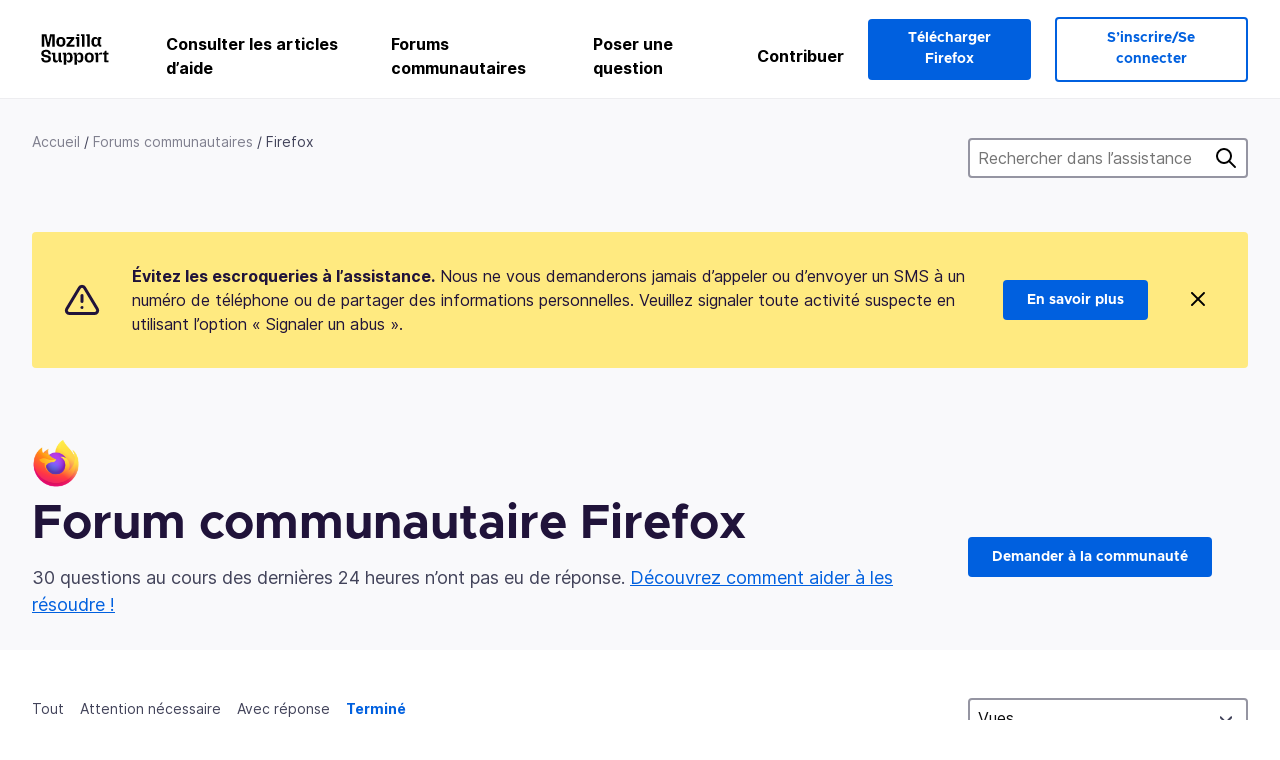

--- FILE ---
content_type: text/html; charset=utf-8
request_url: https://support.mozilla.org/fr/questions/firefox?owner=all&tagged=&order=views&show=done
body_size: 138572
content:



<!DOCTYPE html>
<html class="no-js" lang="fr"
  dir="ltr"
  data-gtm-container-id="G-2VC139B3XV"
  data-ga-content-group="support-forum-home"
  
  
  
  data-ga-products="/firefox/"
  
  >
<head>
  <!--
Read more about our custom configuration and use of Google Analytics here:
https://bugzilla.mozilla.org/show_bug.cgi?id=1122305#c8
-->

<!-- Google Tag Manager -->

  <script src="https://assets-prod.sumo.prod.webservices.mozgcp.net/static/gtm-snippet.f1a8b29a563ecd7a.js" nonce="3/cP6ug/yJ07mhoFRKd5Xg=="></script>

<!-- End Google Tag Manager -->

  
  <meta http-equiv="Content-Type" content="text/html; charset=utf-8"/>

  
    <title>Forum communautaire Firefox | Assistance de Mozilla</title>
  

  
<link rel="apple-touch-icon" sizes="180x180" href="https://assets-prod.sumo.prod.webservices.mozgcp.net/static/apple-touch-icon.40087fc676872dcc.png">
<link rel="icon" type="image/png" href="https://assets-prod.sumo.prod.webservices.mozgcp.net/static/favicon.abcbdb85e0f9e7a0.png">
<link rel="manifest" href="/manifest.json">
<link rel="shortcut icon" href="https://assets-prod.sumo.prod.webservices.mozgcp.net/static/favicon.abcbdb85e0f9e7a0.png">
<meta name="theme-color" content="#ffffff">


  <link rel="search" type="application/opensearchdescription+xml" title="Assistance de Mozilla" href="/fr/search/xml"/>
  
    
      <link rel="alternate" type="application/atom+xml" href="/fr/questions/feed?product=firefox" title="Questions récemment mises à jour"/>
    
  

  
  
  <link href="https://assets-prod.sumo.prod.webservices.mozgcp.net/static/screen.02cf61ea7585e2c7.css" rel="stylesheet" nonce="3/cP6ug/yJ07mhoFRKd5Xg==">

  
  
  <script defer="defer" src="https://assets-prod.sumo.prod.webservices.mozgcp.net/static/32.a390ba7069326239.js" nonce="3/cP6ug/yJ07mhoFRKd5Xg=="></script><script defer="defer" src="https://assets-prod.sumo.prod.webservices.mozgcp.net/static/common.ec3737bd76c83a6a.js" nonce="3/cP6ug/yJ07mhoFRKd5Xg=="></script>
  
    <script defer="defer" src="https://assets-prod.sumo.prod.webservices.mozgcp.net/static/563.d2208bc80d8cbb85.js" nonce="3/cP6ug/yJ07mhoFRKd5Xg=="></script><script defer="defer" src="https://assets-prod.sumo.prod.webservices.mozgcp.net/static/97.8e952a44863bc2d1.js" nonce="3/cP6ug/yJ07mhoFRKd5Xg=="></script><script defer="defer" src="https://assets-prod.sumo.prod.webservices.mozgcp.net/static/566.52e082bc6ceca92f.js" nonce="3/cP6ug/yJ07mhoFRKd5Xg=="></script><script defer="defer" src="https://assets-prod.sumo.prod.webservices.mozgcp.net/static/973.5c0e61d08bef7718.js" nonce="3/cP6ug/yJ07mhoFRKd5Xg=="></script><script defer="defer" src="https://assets-prod.sumo.prod.webservices.mozgcp.net/static/930.13d36af0fc47ef12.js" nonce="3/cP6ug/yJ07mhoFRKd5Xg=="></script><script defer="defer" src="https://assets-prod.sumo.prod.webservices.mozgcp.net/static/467.e805b3b5a73440ca.js" nonce="3/cP6ug/yJ07mhoFRKd5Xg=="></script><script defer="defer" src="https://assets-prod.sumo.prod.webservices.mozgcp.net/static/questions.1bcd608b092ca4c8.js" nonce="3/cP6ug/yJ07mhoFRKd5Xg=="></script>
  
    <script defer="defer" src="https://assets-prod.sumo.prod.webservices.mozgcp.net/static/topics.0959f4c243cd4f8a.js" nonce="3/cP6ug/yJ07mhoFRKd5Xg=="></script>
  
  <script defer="defer" src="https://assets-prod.sumo.prod.webservices.mozgcp.net/static/common.fx.download.46606c8553638ec9.js" nonce="3/cP6ug/yJ07mhoFRKd5Xg=="></script>

  
    
      <meta name="robots" content="noindex"/>
    
  

  
  <meta name="google-site-verification" content="2URA-2Y9BeYYUf8B2BSsBSVetJJS3TZwlXBOaMx2VfY" />
  
  <meta name="google-site-verification" content="ueNbCgS4e1JIAgLGwufm-jHaIcLXFLtFMmR_65S1Ag0" />
  
  <meta name="msvalidate.01" content="1659173DC94819093068B0ED7C51C527" />

  

    <meta name="viewport" content="width=device-width, initial-scale=1.0, maximum-scale=1.0, user-scalable=no" />

  
    <link rel="canonical" href="https://support.mozilla.org/fr/questions/firefox?owner=all&tagged=&order=views&show=done" />
  
</head>

<body class="html-ltr logged-out responsive questions fr"
      data-readonly="false"
      data-usernames-api="/fr/users/api/usernames"
      data-messages-api="/fr/messages/api/autocomplete"
      data-media-url="https://assets-prod.sumo.prod.webservices.mozgcp.net/"
      
>



<ul class="sumo-nav-access" id="nav-access">
  <li><a href="#main-content">Aller au contenu principal</a></li>
  <li><a href="/fr/locales">Changer de langue</a></li>
  <li><a id="skip-to-search" href="#search-q">Aller à la recherche</a></li>
</ul>



<div class="media-test"></div>

<div id="announcements">
  
  


  
  
</div>

<header class="mzp-c-navigation sumo-nav">
  <div class="mzp-c-navigation-l-content">
    <div class="sumo-nav--container">
      <div class="sumo-nav--logo">
        <a href="/fr/"><img src="https://assets-prod.sumo.prod.webservices.mozgcp.net/static/mozilla-support.4be004d0bbcbfb1e.svg" alt="Mozilla Support Logo"/></a>
      </div>

      <button data-mobile-nav-search-button class="sumo-nav--search-button" type="button">Search</button>
      <button data-sumo-toggle-nav="#main-navigation" class="sumo-nav--toggle-button" type="button" aria-controls="main-navigation">Menu</button>
      <a class="sumo-nav--avatar-button" data-sumo-toggle-nav="#profile-navigation" aria-controls="profile-navigation" aria-role="button">
        
        <img class="avatar" src="https://assets-prod.sumo.prod.webservices.mozgcp.net/static/default-FFA-avatar.1eeb2a0a42235417.png" alt="Avatar for Username">
        

      </a>
      <div class="mzp-c-navigation-items sumo-nav--list-wrap" id="main-navigation">
        <div class="mzp-c-navigation-menu">
          <nav class="mzp-c-menu mzp-is-basic">
              
              <ul class="mzp-c-menu-category-list sumo-nav--list">
                
<li class="mzp-c-menu-category mzp-has-drop-down mzp-js-expandable">
  <a class="mzp-c-menu-title sumo-nav--link" href="/fr/questions/" aria-haspopup="true"
    aria-controls="mzp-c-menu-panel-help">Consulter les articles d’aide</a>
  <div class="mzp-c-menu-panel mzp-has-card" id="mzp-c-menu-panel-help">
    <div class="sumo-nav--dropdown-container">
      <div class="sumo-nav--dropdown-grid">
        <button class="mzp-c-menu-button-close" type="button"
          aria-controls="mzp-c-menu-panel-example">Fermer le menu Firefox</button>
        <div class="sumo-nav--dropdown-col">
          <section class="mzp-c-menu-item mzp-has-icon sumo-nav--dropdown-item">
          <div class="mzp-c-menu-item-head">
            <svg class="mzp-c-menu-item-icon" width="24" height="24" xmlns="http://www.w3.org/2000/svg" viewBox="0 0 24 24">
              <g transform="translate(3 3)" stroke="#000" stroke-width="2" fill="none" fill-rule="evenodd"
                stroke-linecap="round">
                <rect stroke-linejoin="round" width="18" height="18" rx="2" />
                <path d="M4 5h10M4 9h10M4 13h4" />
              </g>
            </svg>
            <h4 class="mzp-c-menu-item-title">Parcourir par produit</h4>
          </div>
            <ul class="mzp-c-menu-item-list sumo-nav--sublist">
              <li>
                <a href="/fr/products/firefox"
                  data-event-name="link_click"
                  data-event-parameters='{
                    "link_name": "main-menu.firefox-browser.product-home",
                    "link_detail": "firefox"
                  }'>
                  Firefox pour ordinateur
                </a>
              </li>
              <li>
                <a href="/fr/products/mozilla-vpn"
                  data-event-name="link_click"
                  data-event-parameters='{
                    "link_name": "main-menu.mozilla-vpn.product-home",
                    "link_detail": "mozilla-vpn"
                  }'>
                  Mozilla VPN
                </a>
              </li>
              <li>
                <a href="/fr/products/ios"
                  data-event-name="link_click"
                  data-event-parameters='{
                    "link_name": "main-menu.firefox-for-ios.product-home",
                    "link_detail": "ios"
                  }'>
                  Firefox pour iOS
                </a>
              </li>
              <li>
                <a href="/fr/products/thunderbird"
                  data-event-name="link_click"
                  data-event-parameters='{
                    "link_name": "main-menu.thunderbird.product-home",
                    "link_detail": "thunderbird"
                  }'>
                  Thunderbird
                </a>
              </li>
              <li>
                <a href="/fr/products/mobile"
                  data-event-name="link_click"
                  data-event-parameters='{
                    "link_name": "main-menu.firefox-for-android.product-home",
                    "link_detail": "mobile"
                  }'>
                  Firefox pour Android
                </a>
              </li>
              <li>
                <a class="color-link" href="/fr/products/"
                  data-event-name="link_click"
                  data-event-parameters='{"link_name": "main-menu.browse-all-articles.list-products"}'>
                  Voir tous les produits
                </a>
              </li>
            </ul>
          </section>
        </div>
        <div class="sumo-nav--dropdown-col">
          <section class="mzp-c-menu-item mzp-has-icon sumo-nav--dropdown-item">
            <div class="mzp-c-menu-item-head">
              <svg class="mzp-c-menu-item-icon" width="24" height="24" xmlns="http://www.w3.org/2000/svg" viewBox="0 0 24 24">
                <g transform="translate(3 3)" stroke="#000" stroke-width="2" fill="none" fill-rule="evenodd"
                  stroke-linecap="round">
                  <rect stroke-linejoin="round" width="18" height="18" rx="2" />
                  <path d="M4 5h10M4 9h10M4 13h4" />
                </g>
              </svg>
              <h4 class="mzp-c-menu-item-title">Explorer par sujet</h4>
            </div>
            
  
  
  
  
  
  

  
    
    
    
    
    
    
    

  

  <ul class="mzp-c-menu-item-list sumo-nav--sublist">
    <li>
      <a href="/fr/topics/settings"
          data-event-name="link_click"
          data-event-parameters='{
          "link_name": "main-menu.topic-home",
          "link_detail": "settings"
        }'>
          Paramètres
      </a>
    </li>
    <li>
      <a href="/fr/topics/installation-and-updates"
          data-event-name="link_click"
          data-event-parameters='{
          "link_name": "main-menu.topic-home",
          "link_detail": "installation-and-updates"
        }'>
          Installation and updates
      </a>
    </li>
    <li>
      <a href="/fr/topics/email-and-messaging"
          data-event-name="link_click"
          data-event-parameters='{
          "link_name": "main-menu.topic-home",
          "link_detail": "email-and-messaging"
        }'>
          Email and messaging
      </a>
    </li>
    <li>
      <a href="/fr/topics/performance-and-connectivity"
          data-event-name="link_click"
          data-event-parameters='{
          "link_name": "main-menu.topic-home",
          "link_detail": "performance-and-connectivity"
        }'>
          Performance and connectivity
      </a>
    </li>
    <li>
      <a href="/fr/topics/privacy-and-security"
          data-event-name="link_click"
          data-event-parameters='{
          "link_name": "main-menu.topic-home",
          "link_detail": "privacy-and-security"
        }'>
          Privacy and security
      </a>
    </li>
    <li>
      <a href="/fr/topics/browse"
          data-event-name="link_click"
          data-event-parameters='{
          "link_name": "main-menu.topic-home",
          "link_detail": "browse"
        }'>
          Parcourir
      </a>
    </li>
  </ul>

          </section>
        </div>
      </div>
    </div>
  </div>
</li>
<li class="mzp-c-menu-category mzp-has-drop-down mzp-js-expandable">
  <a class="mzp-c-menu-title sumo-nav--link" href="#" aria-haspopup="true" aria-controls="mzp-c-menu-panel-tools">Forums communautaires</a>
  <div class="mzp-c-menu-panel mzp-has-card" id="mzp-c-menu-panel-tools">
    <div class="sumo-nav--dropdown-container">
      <div class="sumo-nav--dropdown-grid">
        <button class="mzp-c-menu-button-close" type="button"
          aria-controls="mzp-c-menu-panel-example">Fermer le menu Firefox</button>
        <div class="sumo-nav--dropdown-col">
          <section class="mzp-c-menu-item mzp-has-icon sumo-nav--dropdown-item">
            <div class="mzp-c-menu-item-head">
              <svg class="mzp-c-menu-item-icon" width="24" height="24" xmlns="http://www.w3.org/2000/svg"
                viewBox="0 0 24 24">
                <g stroke="#000" stroke-width="2" fill="none" fill-rule="evenodd" stroke-linecap="round"
                  stroke-linejoin="round">
                  <path
                    d="M17 17l-1.051 3.154a1 1 0 01-1.898 0L13 17H5a2 2 0 01-2-2V5a2 2 0 012-2h14a2 2 0 012 2v10a2 2 0 01-2 2h-2zM7 8h10M7 12h10" />
                </g>
              </svg>
              <h4 class="mzp-c-menu-item-title">Naviguez par produit</h4>
            </div>
            <ul class="mzp-c-menu-item-list sumo-nav--sublist">
              <li>
                <a href="/fr/questions/firefox"
                   data-event-name="link_click"
                   data-event-parameters='{
                    "link_name": "main-menu.support-forum-home",
                    "link_detail": "desktop"
                  }'>
                   Firefox pour ordinateur
                </a>
              </li>
              <li>
                <a href="/fr/questions/focus-firefox"
                   data-event-name="link_click"
                   data-event-parameters='{
                    "link_name": "main-menu.support-forum-home",
                    "link_detail": "focus"
                  }'>
                   Firefox Focus
                </a>
              </li>
              <li>
                <a href="/fr/questions/ios"
                   data-event-name="link_click"
                   data-event-parameters='{
                    "link_name": "main-menu.support-forum-home",
                    "link_detail": "ios"
                  }'>
                   Firefox pour iOS
                </a>
              </li>
              <li>
                <a href="/fr/questions/thunderbird"
                   data-event-name="link_click"
                   data-event-parameters='{
                    "link_name": "main-menu.support-forum-home",
                    "link_detail": "thunderbird"
                  }'>
                   Thunderbird
                </a>
              </li>
              <li>
                <a href="/fr/questions/mobile"
                   data-event-name="link_click"
                   data-event-parameters='{
                    "link_name": "main-menu.support-forum-home",
                    "link_detail": "mobile"
                  }'>
                   Firefox pour Android
                </a>
              </li>
              <li>
                <a class="color-link" href="/fr/questions/"
                   data-event-name="link_click"
                   data-event-parameters='{
                    "link_name": "main-menu.support-forum-home",
                    "link_detail": "view-all-home"
                  }'>
                   Voir tous les forums
                </a>
              </li>
            </ul>
          </section>
        </div>
        <div class="sumo-nav--dropdown-col">
          <section class="mzp-c-menu-item mzp-has-icon sumo-nav--dropdown-item">
            <div class="mzp-c-menu-item-head">
              <svg class="mzp-c-menu-item-icon" width="24" height="24" xmlns="http://www.w3.org/2000/svg"
                viewBox="0 0 24 24">
                <path
                  d="M10.5 9.5L3 17c-1 1.667-1 3 0 4s2.333.833 4-.5l7.5-7.5c2.333 1.054 4.333.734 6-.96 1.667-1.693 1.833-3.707.5-6.04l-3 3-2.5-.5L15 6l3-3c-2.333-1.333-4.333-1.167-6 .5-1.667 1.667-2.167 3.667-1.5 6z"
                  stroke="#000" stroke-width="2" fill="none" fill-rule="evenodd" stroke-linecap="round"
                  stroke-linejoin="round" />
              </svg>
              <h4 class="mzp-c-menu-item-title">Parcourir toutes les discussions du forum par sujet</h4>
            </div>
            
  
  
  
  
  
  

  
    
    
    
    
    
    
    
  

  <ul class="mzp-c-menu-item-list sumo-nav--sublist">
    <li>
      <a href="/fr/questions/topic/settings"
          data-event-name="link_click"
          data-event-parameters='{
          "link_name": "main-menu.support-forum-home",
          "link_detail": "settings"
        }'>
          Paramètres
      </a>
    </li>
    <li>
      <a href="/fr/questions/topic/installation-and-updates"
          data-event-name="link_click"
          data-event-parameters='{
          "link_name": "main-menu.support-forum-home",
          "link_detail": "installation-and-updates"
        }'>
          Installation and updates
      </a>
    </li>
    <li>
      <a href="/fr/questions/topic/email-and-messaging"
          data-event-name="link_click"
          data-event-parameters='{
          "link_name": "main-menu.support-forum-home",
          "link_detail": "email-and-messaging"
        }'>
          Email and messaging
      </a>
    </li>
    <li>
      <a href="/fr/questions/topic/performance-and-connectivity"
          data-event-name="link_click"
          data-event-parameters='{
          "link_name": "main-menu.support-forum-home",
          "link_detail": "performance-and-connectivity"
        }'>
          Performance and connectivity
      </a>
    </li>
    <li>
      <a href="/fr/questions/topic/privacy-and-security"
          data-event-name="link_click"
          data-event-parameters='{
          "link_name": "main-menu.support-forum-home",
          "link_detail": "privacy-and-security"
        }'>
          Privacy and security
      </a>
    </li>
    <li>
      <a href="/fr/questions/topic/browse"
          data-event-name="link_click"
          data-event-parameters='{
          "link_name": "main-menu.support-forum-home",
          "link_detail": "browse"
        }'>
          Parcourir
      </a>
    </li>
  </ul>

          </section>
        </div>
      </div>
    </div>
  </div>
</li>

<li class="mzp-c-menu-category mzp-has-drop-down mzp-js-expandable">
  <a class="mzp-c-menu-title sumo-nav--link" href="/fr/questions/" aria-haspopup="true"
    aria-controls="mzp-c-menu-panel-help">Poser une question</a>
  <div class="mzp-c-menu-panel mzp-has-card" id="mzp-c-menu-panel-help">
    <div class="sumo-nav--dropdown-container">
      <div class="sumo-nav--dropdown-grid">
        <button class="mzp-c-menu-button-close" type="button"
          aria-controls="mzp-c-menu-panel-example">Fermer le menu Firefox
        </button>
        <div class="sumo-nav--dropdown">
          <section class="mzp-c-menu-item mzp-has-icon sumo-nav--dropdown-item">
            <div class="mzp-c-menu-item-head">
              <svg class="mzp-c-menu-item-icon" width="24" height="24" xmlns="http://www.w3.org/2000/svg"
                viewBox="0 0 24 24">
                <g stroke="#000" stroke-width="2" fill="none" fill-rule="evenodd" stroke-linecap="round"
                  stroke-linejoin="round">
                  <path d="M11 3H4a2 2 0 00-2 2v12a2 2 0 002 2h9l2 4 2-4h2a2 2 0 002-2v-6" />
                  <path d="M17.5 2.5a2.121 2.121 0 013 3L13 13l-4 1 1-4 7.5-7.5z" />
                </g>
              </svg>
              <h4 class="mzp-c-menu-item-title">Obtenir de l’assistance pour</h4>
            </div>
            <ul class="mzp-c-menu-item-list sumo-nav--sublist-aaq">
              <li>
                <a href="/fr/questions/new/desktop"
                   data-event-name="link_click"
                   data-event-parameters='{
                    "link_name": "main-menu.aaq-step-2",
                    "link_detail": "desktop"
                  }'>
                   Firefox pour ordinateur
                </a>
              </li>
              <li>
                <a href="/fr/questions/new/firefox-enterprise"
                   data-event-name="link_click"
                   data-event-parameters='{
                    "link_name": "main-menu.aaq-step-2",
                    "link_detail": "firefox-enterprise"
                  }'>
                   Firefox pour entreprise
                </a>
              </li>
              <li>
                <a href="/fr/questions/new/relay"
                   data-event-name="link_click"
                   data-event-parameters='{
                    "link_name": "main-menu.aaq-step-2",
                    "link_detail": "relay"
                  }'>
                   Firefox Relay
                </a>
              </li>
              <li>
                <a href="/fr/questions/new/thunderbird"
                   data-event-name="link_click"
                   data-event-parameters='{
                    "link_name": "main-menu.aaq-step-2",
                    "link_detail": "thunderbird"
                  }'>
                   Thunderbird
                </a>
              </li>
              <li>
                <a href="/fr/questions/new/ios"
                   data-event-name="link_click"
                   data-event-parameters='{
                    "link_name": "main-menu.aaq-step-2",
                    "link_detail": "ios"
                  }'>
                   Firefox pour iOS
                </a>
              </li>
              <li>
                <a href="/fr/questions/new/focus"
                   data-event-name="link_click"
                   data-event-parameters='{
                    "link_name": "main-menu.aaq-step-2",
                    "link_detail": "focus"
                  }'>
                   Firefox Focus
                </a>
              </li>
              <li>
                <a href="/fr/questions/new/monitor"
                   data-event-name="link_click"
                   data-event-parameters='{
                    "link_name": "main-menu.aaq-step-2",
                    "link_detail": "monitor"
                  }'>
                   Monitor
                </a>
              </li>
              <li>
                <a href="/fr/questions/new/mozilla-account"
                   data-event-name="link_click"
                   data-event-parameters='{
                    "link_name": "main-menu.aaq-step-2",
                    "link_detail": "mozilla-account"
                  }'>
                   Compte Mozilla
                </a>
              </li>
              <li>
                <a href="/fr/questions/new/mobile"
                   data-event-name="link_click"
                   data-event-parameters='{
                    "link_name": "main-menu.aaq-step-2",
                    "link_detail": "mobile"
                  }'>
                   Firefox pour Android
                </a>
              </li>
              <li>
                <a href="/fr/questions/new/mozilla-vpn"
                   data-event-name="link_click"
                   data-event-parameters='{
                    "link_name": "main-menu.aaq-step-2",
                    "link_detail": "mozilla-vpn"
                  }'>
                   Mozilla VPN
                </a>
              </li>
              <li>
                <a href="/fr/questions/new/pocket"
                   data-event-name="link_click"
                   data-event-parameters='{
                    "link_name": "main-menu.aaq-step-2",
                    "link_detail": "pocket"
                  }'>
                   Pocket
                </a>
              </li>
              <li>
                <a class="color-link" href="/fr/questions/new"
                   data-event-name="link_click"
                   data-event-parameters='{
                    "link_name": "main-menu.aaq-step-1",
                    "link_detail": "view-all"
                  }'>
                   Tout afficher
                </a>
              </li>
            </ul>
          </section>
        </div>
      </div>
    </div>
  </div>
</li>


  <li class="mzp-c-menu-category">
    <a class="mzp-c-menu-title sumo-nav--link" href="/fr/contribute"
      data-event-name="link_click"
      data-event-parameters='{"link_name": "main-menu.contribute.contribute-home"}'>
      Contribuer
    </a>
  </li>


              </ul>
              
          </nav>
        </div>
      </div>

      <div class="mzp-c-navigation-items sumo-nav--list-wrap-right logged-out" id="profile-navigation">
        <div class="mzp-c-navigation-menu">
          <nav class="mzp-c-menu mzp-is-basic">
              
              <ul class="mzp-c-menu-category-list sumo-nav--list">
                

<li class="mzp-c-menu-category sumo-nav--item-right">
  
<form data-instant-search="form" id="support-search"  action="/fr/search/" method="get"
   class="simple-search-form">
  
  <input spellcheck="true" type="search" autocomplete="off" name="q" aria-required="true"
    placeholder="Recherchez des questions, des articles ou des sujets (par exemple : enregistrer les mots de passe dans Firefox)" class="searchbox" id="search-q" />
  <button type="submit" title="Rechercher" class="search-button">Rechercher</button>
</form>


  
  
  <a href="https://www.firefox.com/?utm_source=support.mozilla.org&amp;utm_medium=referral&amp;utm_campaign=non-fx-button&amp;utm_content=header-download-button"
    class="firefox-download-button hidden sumo-button primary-button button-lg">Télécharger Firefox</a>
  
</li>


<li
  class="mzp-c-menu-category logged-out-button-row ">
  
  <a rel="nofollow" href="/fr/users/auth" class="sumo-button secondary-button button-lg"
    data-event-name="link_click"
    data-event-parameters='{"link_name": "main-menu.sign-in-up"}'>
    S’inscrire/Se connecter
  </a>
  
</li>

              </ul>
              
          </nav>
        </div>
      </div>
      <div class="mzp-c-navigation-items sumo-nav--mobile-search-form" id="search-navigation">
        <div class="mzp-c-navigation-menu">
          <nav class="mzp-c-menu mzp-is-basic">
            
<form data-instant-search="form" id="mobile-search-results"  action="/fr/search/" method="get"
   class="simple-search-form">
  
  <input spellcheck="true" type="search" autocomplete="off" name="q" aria-required="true"
    placeholder="Recherchez des questions, des articles ou des sujets (par exemple : enregistrer les mots de passe dans Firefox)" class="searchbox" id="search-q" />
  <button type="submit" title="Rechercher" class="search-button">Rechercher</button>
</form>

          </nav>
        </div>
      </div>
    </div>
  </div>
</header><!--/.mzp-c-navigation -->


<!-- This is only displayed when the instant search is active.
     This block is overriden in home.html and product.html,
     and can likely be removed when frontend search is replaced. -->
<div class="home-search-section sumo-page-section--lg shade-bg hidden-search-masthead">
  <div class="mzp-l-content narrow">
    <div class="home-search-section--content">
      <h4 class="sumo-page-heading-xl">Rechercher dans l’assistance</h4>
      
<form data-instant-search="form" id="hidden-search"  action="/fr/search/" method="get"
   class="simple-search-form">
  
  <input spellcheck="true" type="search" autocomplete="off" name="q" aria-required="true"
    placeholder="Recherchez des questions, des articles ou des sujets (par exemple : enregistrer les mots de passe dans Firefox)" class="searchbox" id="search-q" />
  <button type="submit" title="Rechercher" class="search-button">Rechercher</button>
</form>

    </div>
  </div>
</div>



<section class="sumo-page-section hide-when-search-is-active shade-bg">
  <div class="mzp-l-content">
    <div class="sumo-l-two-col sidebar-on-right align-center cols-on-medium">
      <div class="sumo-l-two-col--main">
        
<div class="breadcrumbs" id="main-breadcrumbs">
  <ol id="breadcrumbs" class="breadcrumbs--list">
  
    
      
        <li><a href="/fr/">Accueil</a></li>
      
    
  
    
      
        <li><a href="/fr/questions/">Forums communautaires</a></li>
      
    
  
    
      <li>Firefox</li>
    
  
  </ol>
  </div>

      </div>
      <div class="sumo-l-two-col--sidebar hide-on-mobile">
        
<form data-instant-search="form" id="support-search-sidebar"  action="/fr/search/" method="get"
   class="simple-search-form">
  
  <input spellcheck="true" type="search" autocomplete="off" name="q" aria-required="true"
    placeholder="Rechercher dans l’assistance" class="searchbox" id="search-q" />
  <button type="submit" title="Rechercher" class="search-button">Rechercher</button>
</form>

      </div>
    </div>
  </div>
  <div class="mzp-l-content">
    
<div class="sumo-banner sumo-banner-warning" id="id_scam_alert" data-close-initial="hidden">
  <div class="content">
    <svg viewBox="0 0 24 24" xmlns="http://www.w3.org/2000/svg" fill="none" stroke="currentColor" stroke-width="2" stroke-linecap="round" stroke-linejoin="round">
  <path id="icon-alert" d="M10.29 3.86L1.82 18a2 2 0 0 0 1.71 3h16.94a2 2 0 0 0 1.71-3L13.71 3.86a2 2 0 0 0-3.42 0z"></path>
  <line x1="12" y1="9" x2="12" y2="13"></line>
  <line x1="12" y1="17" x2="12" y2="17"></line>
</svg>
    <p class="heading">
      <strong>Évitez les escroqueries à l’assistance.</strong> Nous ne vous demanderons jamais d’appeler ou d’envoyer un SMS à un numéro de téléphone ou de partager des informations personnelles. Veuillez signaler toute activité suspecte en utilisant l’option « Signaler un abus ».
    </p>
    <a href="https://support.mozilla.org/kb/avoid-and-report-mozilla-tech-support-scams"
      class="sumo-button primary-button button-lg">En savoir plus</a>
    <button class="sumo-close-button close-button" data-close-id="id_scam_alert" data-close-memory="remember">
      <img src="https://assets-prod.sumo.prod.webservices.mozgcp.net/static/close.5d98c7f0a49b9f91.svg" />
    </button>
  </div>
</div>

    
    <img class="page-heading--logo" src="https://assets-prod.sumo.prod.webservices.mozgcp.net/media/uploads/products/2020-04-14-08-36-13-8dda6f.png" alt="Forum communautaire Firefox logo" />
    
    <div class="sumo-l-two-col sidebar-on-right align-center cols-on-medium">
      <div class="sumo-l-two-col--main">
        <h1 class="sumo-page-heading ">
          <span class="product-title-text">Forum communautaire Firefox</span>
        </h1>
        
          <div id="recent-stats">
            <div class="no-reply forum--masthead-text">
              <p class="page-heading--intro-text">
                
                  
                  30 questions au cours des dernières 24 heures n’ont pas eu de réponse. <a href="/contribute/forum">Découvrez comment aider à les résoudre !</a>
                  
                
              </p>
            </div>
          </div>
        
      </div>
      <div class="sumo-l-two-col--sidebar forum--masthead-cta">
      
        
      
        <a
          class="sumo-button primary-button button-lg feature-box"
          href="/fr/questions/new/firefox">
          Demander à la communauté
        </a>
      </div>
    </div>
  </div>
</section>





<div class="mzp-l-content " id="main-content">
  <div class="sumo-page-section--inner">
    
    <div class="sumo-l-two-col ">
      
      <aside id="aside" class="sumo-l-two-col--sidebar">
        
        

<div class="forum--sidebar-sort large-only">
  <select data-sort-questions>
    
      <option
        value="
  
    /fr/questions/firefox?owner=all&amp;tagged=&amp;order=updated&amp;show=done
  
"
        >
        Mis à jour
      </option>
    
      <option
        value="
  
    /fr/questions/firefox?owner=all&amp;tagged=&amp;order=views&amp;show=done&amp;sort=asc
  
"
        selected>
        Vues
      </option>
    
      <option
        value="
  
    /fr/questions/firefox?owner=all&amp;tagged=&amp;order=votes&amp;show=done
  
"
        >
        Votes
      </option>
    
      <option
        value="
  
    /fr/questions/firefox?owner=all&amp;tagged=&amp;order=replies&amp;show=done
  
"
        >
        Réponses
      </option>
    
  </select>
</div>




        
      </aside>
      
      <main role="main" class="sumo-l-two-col--main">
      
      


<nav id="owner-tabs" class="tabs">
    <ul class="tabs--list subtopics">
      <li class="tabs--item">
        <a href="
  
    /fr/questions/firefox?owner=all&amp;tagged=&amp;order=views&amp;show=all
  
" >
          <span>Tout</span>
        </a>
      </li>
      <li class="tabs--item">
        <a href="
  
    /fr/questions/firefox?owner=all&amp;tagged=&amp;order=views&amp;show=needs-attention
  
" >
          <span>Attention nécessaire</span>
        </a>
      </li>
      <li class="tabs--item">
        <a href="
  
    /fr/questions/firefox?owner=all&amp;tagged=&amp;order=views&amp;show=responded
  
" >
          <span>Avec réponse</span>
        </a>
      </li>
      <li class="tabs--item">
        <a href="
  
    /fr/questions/firefox?owner=all&amp;tagged=&amp;order=views&amp;show=done
  
" class="selected">
          <span>Terminé</span>
        </a>
      </li>
      
    </ul>
  </nav>

  
  <select data-sort-questions class="forum--mobile-sort hide-on-large">
    
      <option
        value="
  
    /fr/questions/firefox?owner=all&amp;tagged=&amp;order=updated&amp;show=done
  
"
        >
        Mis à jour
      </option>
    
      <option
        value="
  
    /fr/questions/firefox?owner=all&amp;tagged=&amp;order=views&amp;show=done&amp;sort=asc
  
"
        selected>
        Vues
      </option>
    
      <option
        value="
  
    /fr/questions/firefox?owner=all&amp;tagged=&amp;order=votes&amp;show=done
  
"
        >
        Votes
      </option>
    
      <option
        value="
  
    /fr/questions/firefox?owner=all&amp;tagged=&amp;order=replies&amp;show=done
  
"
        >
        Réponses
      </option>
    
  </select>
  

  <div id="filter-section"></div>

      <div id="questions-list">
        
        <section class="forum--question-list questions">
          
            <article id="question-1456322" class="forum--question-item">
              <ul class="forum--question-item-side">
              
                <li class="thread-solved">
                  <svg xmlns="http://www.w3.org/2000/svg" viewBox="0 0 24 24">
                    <path stroke="currentColor" stroke-width="2" d="M20 6L9 17l-5-5" fill="none" fill-rule="evenodd" stroke-linecap="round" stroke-linejoin="round"/>
                  </svg>
                  <span class="hover-label">Résolu</span>
                </li>
                
                
                
                
                  <li class="thread-archived">
                    <svg xmlns="http://www.w3.org/2000/svg" viewBox="0 0 24 24">
                      <g stroke="currentColor" stroke-width="2" fill="none" fill-rule="evenodd" stroke-linecap="round">
                        <path d="M5 20V4M9 20V7M13 20V6M21 20L16.5 6"/>
                      </g>
                    </svg>
                    <span class="hover-label">Archivé</span>
                  </li>
                
              </ul>
              <div class="forum--content">
                <aside class="forum--meta question-meta ">
                  <ul class="tag-list push-right">
                  
                    <li class="tag"><a class="tag-name" href="
  
    /fr/questions/firefox?owner=all&amp;tagged=desktop&amp;order=views&amp;show=done
  
">desktop</a></li>
                  
                    <li class="tag"><a class="tag-name" href="
  
    /fr/questions/firefox?owner=all&amp;tagged=firefox-1280&amp;order=views&amp;show=done
  
">Firefox 128.0</a></li>
                  
                    <li class="tag"><a class="tag-name" href="
  
    /fr/questions/firefox?owner=all&amp;tagged=firefox-12803&amp;order=views&amp;show=done
  
">Firefox 128.0.3</a></li>
                  
                    <li class="tag"><a class="tag-name" href="
  
    /fr/questions/firefox?owner=all&amp;tagged=other&amp;order=views&amp;show=done
  
">other</a></li>
                  
                    <li class="tag"><a class="tag-name" href="
  
    /fr/questions/firefox?owner=all&amp;tagged=windows-10&amp;order=views&amp;show=done
  
">Windows 10</a></li>
                  
                  
                  </ul>

                  <dl class="forum--meta-details replies">
                    <li>
                      <span class="forum--meta-val">6</span>
                      <span class="forum--meta-key">réponses</span>
                    </li>
                    <li class="border-left-md">
                      <span class="forum--meta-val">0</span>
                      <span class="forum--meta-key">votes cette semaine</span>
                    </li>
                    
                    <li class="border-left-md">
                    <span class="forum--meta-val views-val">81412</span>
                    <span class="forum--meta-key">vues</span>
                    </li>
                    
                  </dl>
                </aside>

                <div class="content ui-truncatable truncated">
                  <h2 class="forum--question-item-heading"><a href="/fr/questions/1456322">Firefox 32xbit for Windows 7 Ultimate x32bit laptop</a></h2>
                  <p class="short-text">I am using a windows 10x64bit desktop and I want to find a 32 bit version of Firefox for my laptop which uses Windows 7 x32bit. I have tried the download for customising,&hellip; <a href="#" class="show-more-link">(lire la suite)</a></p><div class="long-text"><p>I am using a windows 10x64bit desktop and I want to find a 32 bit version of Firefox for my laptop which uses Windows 7 x32bit. I have tried the download for customising, ie set it for Win7/8 but the version which is downloaded reflects on the laptop that that version can only be used on a Win 10 computer. Please give me a link where I can find the 32 bit version of Firefox meant for Win 7.
THANK YOU.
</p></div>

                  <div class="forum--user-meta">
                    <p class="user-meta-asked-by">
                      Demandé par <strong><a rel="nofollow" href="/fr/user/tablemountain787/">Karen van Staden</a></strong> il y a 1 an
                    </p>
                    
                      <p class="user-meta-answered-by">
                        Réponse de <strong><a rel="nofollow" href="/fr/user/tablemountain787/">Karen van Staden</a></strong> il y a 1 an
                      </p>
                    
                  </div>
                </div>
              </div>
            </article>
          
            <article id="question-1444114" class="forum--question-item">
              <ul class="forum--question-item-side">
              
                <li class="thread-solved">
                  <svg xmlns="http://www.w3.org/2000/svg" viewBox="0 0 24 24">
                    <path stroke="currentColor" stroke-width="2" d="M20 6L9 17l-5-5" fill="none" fill-rule="evenodd" stroke-linecap="round" stroke-linejoin="round"/>
                  </svg>
                  <span class="hover-label">Résolu</span>
                </li>
                
                
                
                
                  <li class="thread-archived">
                    <svg xmlns="http://www.w3.org/2000/svg" viewBox="0 0 24 24">
                      <g stroke="currentColor" stroke-width="2" fill="none" fill-rule="evenodd" stroke-linecap="round">
                        <path d="M5 20V4M9 20V7M13 20V6M21 20L16.5 6"/>
                      </g>
                    </svg>
                    <span class="hover-label">Archivé</span>
                  </li>
                
              </ul>
              <div class="forum--content">
                <aside class="forum--meta question-meta ">
                  <ul class="tag-list push-right">
                  
                    <li class="tag"><a class="tag-name" href="
  
    /fr/questions/firefox?owner=all&amp;tagged=desktop&amp;order=views&amp;show=done
  
">desktop</a></li>
                  
                    <li class="tag"><a class="tag-name" href="
  
    /fr/questions/firefox?owner=all&amp;tagged=firefox-1240&amp;order=views&amp;show=done
  
">Firefox 124.0</a></li>
                  
                    <li class="tag"><a class="tag-name" href="
  
    /fr/questions/firefox?owner=all&amp;tagged=firefox-12402&amp;order=views&amp;show=done
  
">Firefox 124.0.2</a></li>
                  
                    <li class="tag"><a class="tag-name" href="
  
    /fr/questions/firefox?owner=all&amp;tagged=website-breakages&amp;order=views&amp;show=done
  
">website-breakages</a></li>
                  
                  
                  </ul>

                  <dl class="forum--meta-details replies">
                    <li>
                      <span class="forum--meta-val">13</span>
                      <span class="forum--meta-key">réponses</span>
                    </li>
                    <li class="border-left-md">
                      <span class="forum--meta-val">0</span>
                      <span class="forum--meta-key">votes cette semaine</span>
                    </li>
                    
                    <li class="border-left-md">
                    <span class="forum--meta-val views-val">30236</span>
                    <span class="forum--meta-key">vues</span>
                    </li>
                    
                  </dl>
                </aside>

                <div class="content ui-truncatable truncated">
                  <h2 class="forum--question-item-heading"><a href="/fr/questions/1444114">Getting PR_CONNECT_RESET_ERROR on websites which use TLS/SSL</a></h2>
                  <p class="short-text">For the past few days when I have tried to log into a few websites which use TLS/SSL I have gotten PR_CONNECT_RESET_ERROR. Please see the attached screenshot for more det&hellip; <a href="#" class="show-more-link">(lire la suite)</a></p><div class="long-text"><p>For the past few days when I have tried to log into a few websites which use TLS/SSL I have gotten PR_CONNECT_RESET_ERROR. Please see the attached screenshot for more details. This issue was observed ever since I updated to Firefox version 124.x. Prior to that the websites were working fine. 
</p><p>When I try to access the same websites and try to log into them using Microsoft Edge, I do not face a similar issue. They work fine. 
</p><p>I have cleared the browser cache, restarted firefox, and then tried. Still faced the same issue.
I have cleared the DNS cache of Firefox browser (about:networking#dns) and then tried. Still faced the same issue. 
I have opened Firefox in Safe mode (Menu &gt; Help &gt; Troubleshooting mode) and still faced the same issue. 
</p><p>Can someone please help me in fixing the issue? I would like to refrain from using MS Edge or chrome browser.
</p></div>

                  <div class="forum--user-meta">
                    <p class="user-meta-asked-by">
                      Demandé par <strong><a rel="nofollow" href="/fr/user/ixian.1/">ixian</a></strong> il y a 1 an
                    </p>
                    
                      <p class="user-meta-answered-by">
                        Réponse de <strong><a rel="nofollow" href="/fr/user/zeroknight/">zeroknight</a></strong> il y a 1 an
                      </p>
                    
                  </div>
                </div>
              </div>
            </article>
          
            <article id="question-1476022" class="forum--question-item">
              <ul class="forum--question-item-side">
              
                <li class="thread-solved">
                  <svg xmlns="http://www.w3.org/2000/svg" viewBox="0 0 24 24">
                    <path stroke="currentColor" stroke-width="2" d="M20 6L9 17l-5-5" fill="none" fill-rule="evenodd" stroke-linecap="round" stroke-linejoin="round"/>
                  </svg>
                  <span class="hover-label">Résolu</span>
                </li>
                
                
                
                  <li class="thread-locked">
                    <svg xmlns="http://www.w3.org/2000/svg" viewBox="0 0 24 24">
                      <g transform="translate(3 2)" fill="none" fill-rule="evenodd">
                        <rect stroke="currentColor" stroke-width="2" stroke-linecap="round" stroke-linejoin="round" y="7" width="18" height="13" rx="2"/>
                        <path d="M4 7V5a5 5 0 1110 0v2" stroke="currentColor" stroke-width="2" stroke-linecap="round" stroke-linejoin="round"/>
                        <circle fill="currentColor" cx="9" cy="12" r="2"/>
                        <path d="M7.549 15.628L9 12l1.451 3.627A1 1 0 019.524 17H8.478a1 1 0 01-.93-1.371z" fill="currentColor"/>
                      </g>
                    </svg>
                    <span class="hover-label">Verrouillé</span>
                  </li>
                
                
                  <li class="thread-archived">
                    <svg xmlns="http://www.w3.org/2000/svg" viewBox="0 0 24 24">
                      <g stroke="currentColor" stroke-width="2" fill="none" fill-rule="evenodd" stroke-linecap="round">
                        <path d="M5 20V4M9 20V7M13 20V6M21 20L16.5 6"/>
                      </g>
                    </svg>
                    <span class="hover-label">Archivé</span>
                  </li>
                
              </ul>
              <div class="forum--content">
                <aside class="forum--meta question-meta ">
                  <ul class="tag-list push-right">
                  
                    <li class="tag"><a class="tag-name" href="
  
    /fr/questions/firefox?owner=all&amp;tagged=firefox&amp;order=views&amp;show=done
  
">firefox</a></li>
                  
                    <li class="tag"><a class="tag-name" href="
  
    /fr/questions/firefox?owner=all&amp;tagged=settings&amp;order=views&amp;show=done
  
">settings</a></li>
                  
                  
                  </ul>

                  <dl class="forum--meta-details replies">
                    <li>
                      <span class="forum--meta-val">39</span>
                      <span class="forum--meta-key">réponses</span>
                    </li>
                    <li class="border-left-md">
                      <span class="forum--meta-val">0</span>
                      <span class="forum--meta-key">votes cette semaine</span>
                    </li>
                    
                    <li class="border-left-md">
                    <span class="forum--meta-val views-val">24003</span>
                    <span class="forum--meta-key">vues</span>
                    </li>
                    
                  </dl>
                </aside>

                <div class="content ui-truncatable truncated">
                  <h2 class="forum--question-item-heading"><a href="/fr/questions/1476022">Can I disable or remove the new sidebar that appeared today with the latest update?</a></h2>
                  <p class="short-text">I updated my desktop browser today and now there is an expandable sidebar at the left margin of the window showing tool icons for Tabs from other devices, History and Cus&hellip; <a href="#" class="show-more-link">(lire la suite)</a></p><div class="long-text"><p>I updated my desktop browser today and now there is an expandable sidebar at the left margin of the window showing tool icons for Tabs from other devices, History and Customize sidebar. I can see how to remove tool icons and how to expand or collapse sidebar but can I remove the sidebar completely? Is this an option? I prefer the old look with the browser web page content extending all the way to the left of the screen, without the narrow vertical sidebar.
</p></div>

                  <div class="forum--user-meta">
                    <p class="user-meta-asked-by">
                      Demandé par <strong><a rel="nofollow" href="/fr/user/ferrarapan/">Ferrara</a></strong> il y a 1 an
                    </p>
                    
                      <p class="user-meta-answered-by">
                        Réponse de <strong><a rel="nofollow" href="/fr/user/tony289/">tony289</a></strong> il y a 1 an
                      </p>
                    
                  </div>
                </div>
              </div>
            </article>
          
            <article id="question-1497223" class="forum--question-item">
              <ul class="forum--question-item-side">
              
                <li class="thread-solved">
                  <svg xmlns="http://www.w3.org/2000/svg" viewBox="0 0 24 24">
                    <path stroke="currentColor" stroke-width="2" d="M20 6L9 17l-5-5" fill="none" fill-rule="evenodd" stroke-linecap="round" stroke-linejoin="round"/>
                  </svg>
                  <span class="hover-label">Résolu</span>
                </li>
                
                
                
                
                  <li class="thread-archived">
                    <svg xmlns="http://www.w3.org/2000/svg" viewBox="0 0 24 24">
                      <g stroke="currentColor" stroke-width="2" fill="none" fill-rule="evenodd" stroke-linecap="round">
                        <path d="M5 20V4M9 20V7M13 20V6M21 20L16.5 6"/>
                      </g>
                    </svg>
                    <span class="hover-label">Archivé</span>
                  </li>
                
              </ul>
              <div class="forum--content">
                <aside class="forum--meta question-meta ">
                  <ul class="tag-list push-right">
                  
                    <li class="tag"><a class="tag-name" href="
  
    /fr/questions/firefox?owner=all&amp;tagged=seg-advanced-and-experimental-features&amp;order=views&amp;show=done
  
">Advanced and experimental features</a></li>
                  
                    <li class="tag"><a class="tag-name" href="
  
    /fr/questions/firefox?owner=all&amp;tagged=firefox&amp;order=views&amp;show=done
  
">firefox</a></li>
                  
                  
                  </ul>

                  <dl class="forum--meta-details replies">
                    <li>
                      <span class="forum--meta-val">11</span>
                      <span class="forum--meta-key">réponses</span>
                    </li>
                    <li class="border-left-md">
                      <span class="forum--meta-val">0</span>
                      <span class="forum--meta-key">votes cette semaine</span>
                    </li>
                    
                    <li class="border-left-md">
                    <span class="forum--meta-val views-val">22638</span>
                    <span class="forum--meta-key">vues</span>
                    </li>
                    
                  </dl>
                </aside>

                <div class="content ui-truncatable truncated">
                  <h2 class="forum--question-item-heading"><a href="/fr/questions/1497223">how to remove AI from my Firefox?</a></h2>
                  <p class="short-text">The AI chatbot is back in my sidebar. I did not opt in to this. I would prefer not to roll back to whichever version of Firefox is before the AI it's-a-feature-not-a-bug &hellip; <a href="#" class="show-more-link">(lire la suite)</a></p><div class="long-text"><p>The AI chatbot is back in my sidebar. I did not opt in to this. I would prefer not to roll back to whichever version of Firefox is before the AI it's-a-feature-not-a-bug got wedged in; what other options do I have for permanently disabling AI?
</p><p>Going to sidebar settings to hide the AI chatbot does not suffice. Evidence: I did that already, it has been undone, and I cannot now find the toggle in question.
</p><p>Personally I vote for yanking it out of the main browser altogether, so people have to actively choose to install the AI chatbot add-on. But my question is about actions I can take myself.
</p></div>

                  <div class="forum--user-meta">
                    <p class="user-meta-asked-by">
                      Demandé par <strong><a rel="nofollow" href="/fr/user/alexconall/">AlexSeanchai</a></strong> il y a 10 mois
                    </p>
                    
                      <p class="user-meta-answered-by">
                        Réponse de <strong><a rel="nofollow" href="/fr/user/alexconall/">AlexSeanchai</a></strong> il y a 6 mois
                      </p>
                    
                  </div>
                </div>
              </div>
            </article>
          
            <article id="question-1441399" class="forum--question-item">
              <ul class="forum--question-item-side">
              
                <li class="thread-solved">
                  <svg xmlns="http://www.w3.org/2000/svg" viewBox="0 0 24 24">
                    <path stroke="currentColor" stroke-width="2" d="M20 6L9 17l-5-5" fill="none" fill-rule="evenodd" stroke-linecap="round" stroke-linejoin="round"/>
                  </svg>
                  <span class="hover-label">Résolu</span>
                </li>
                
                
                
                
                  <li class="thread-archived">
                    <svg xmlns="http://www.w3.org/2000/svg" viewBox="0 0 24 24">
                      <g stroke="currentColor" stroke-width="2" fill="none" fill-rule="evenodd" stroke-linecap="round">
                        <path d="M5 20V4M9 20V7M13 20V6M21 20L16.5 6"/>
                      </g>
                    </svg>
                    <span class="hover-label">Archivé</span>
                  </li>
                
              </ul>
              <div class="forum--content">
                <aside class="forum--meta question-meta ">
                  <ul class="tag-list push-right">
                  
                    <li class="tag"><a class="tag-name" href="
  
    /fr/questions/firefox?owner=all&amp;tagged=desktop&amp;order=views&amp;show=done
  
">desktop</a></li>
                  
                    <li class="tag"><a class="tag-name" href="
  
    /fr/questions/firefox?owner=all&amp;tagged=download-and-install_1&amp;order=views&amp;show=done
  
">download-and-install</a></li>
                  
                    <li class="tag"><a class="tag-name" href="
  
    /fr/questions/firefox?owner=all&amp;tagged=linux&amp;order=views&amp;show=done
  
">Linux</a></li>
                  
                    <li class="tag"><a class="tag-name" href="
  
    /fr/questions/firefox?owner=all&amp;tagged=needsinfo&amp;order=views&amp;show=done
  
">needsinfo</a></li>
                  
                    <li class="tag"><a class="tag-name" href="
  
    /fr/questions/firefox?owner=all&amp;tagged=ubuntu&amp;order=views&amp;show=done
  
">Ubuntu</a></li>
                  
                  
                  </ul>

                  <dl class="forum--meta-details replies">
                    <li>
                      <span class="forum--meta-val">21</span>
                      <span class="forum--meta-key">réponses</span>
                    </li>
                    <li class="border-left-md">
                      <span class="forum--meta-val">0</span>
                      <span class="forum--meta-key">votes cette semaine</span>
                    </li>
                    
                    <li class="border-left-md">
                    <span class="forum--meta-val views-val">20374</span>
                    <span class="forum--meta-key">vues</span>
                    </li>
                    
                  </dl>
                </aside>

                <div class="content ui-truncatable truncated">
                  <h2 class="forum--question-item-heading"><a href="/fr/questions/1441399">Firefox manual update with Linux Ubuntu</a></h2>
                  <p class="short-text">I have a System 76 laptop running Ubuntu 14.04 LTS. The LTS (Long Term Support) ended years ago with Firefox 66. All of that works fine still. My problem is:
1.  The worl&hellip; <a href="#" class="show-more-link">(lire la suite)</a></p><div class="long-text"><p>I have a System 76 laptop running Ubuntu 14.04 LTS. The LTS (Long Term Support) ended years ago with Firefox 66. All of that works fine still. My problem is:
1.  The world is telling me to upgrade my browser.
2. Mozilla tells me "Note: If you use your Linux distribution's packaged version of Firefox, you will need to wait for an updated package to be released to its package repository. This article only applies if you installed Firefox manually (without using your distribution's package manager)."
3. There will never be an updated package because LTS has ended.
4. IS THERE A WAY TO MANUALLY INSTALL A NEWER BROWSER LIKE FIREFOX 123?
</p></div>

                  <div class="forum--user-meta">
                    <p class="user-meta-asked-by">
                      Demandé par <strong><a rel="nofollow" href="/fr/user/jim435/">Jim</a></strong> il y a 1 an
                    </p>
                    
                      <p class="user-meta-answered-by">
                        Réponse de <strong><a rel="nofollow" href="/fr/user/jim435/">Jim</a></strong> il y a 1 an
                      </p>
                    
                  </div>
                </div>
              </div>
            </article>
          
            <article id="question-1449261" class="forum--question-item">
              <ul class="forum--question-item-side">
              
                <li class="thread-solved">
                  <svg xmlns="http://www.w3.org/2000/svg" viewBox="0 0 24 24">
                    <path stroke="currentColor" stroke-width="2" d="M20 6L9 17l-5-5" fill="none" fill-rule="evenodd" stroke-linecap="round" stroke-linejoin="round"/>
                  </svg>
                  <span class="hover-label">Résolu</span>
                </li>
                
                
                
                
                  <li class="thread-archived">
                    <svg xmlns="http://www.w3.org/2000/svg" viewBox="0 0 24 24">
                      <g stroke="currentColor" stroke-width="2" fill="none" fill-rule="evenodd" stroke-linecap="round">
                        <path d="M5 20V4M9 20V7M13 20V6M21 20L16.5 6"/>
                      </g>
                    </svg>
                    <span class="hover-label">Archivé</span>
                  </li>
                
              </ul>
              <div class="forum--content">
                <aside class="forum--meta question-meta ">
                  <ul class="tag-list push-right">
                  
                    <li class="tag"><a class="tag-name" href="
  
    /fr/questions/firefox?owner=all&amp;tagged=desktop&amp;order=views&amp;show=done
  
">desktop</a></li>
                  
                    <li class="tag"><a class="tag-name" href="
  
    /fr/questions/firefox?owner=all&amp;tagged=firefox-1260&amp;order=views&amp;show=done
  
">Firefox 126.0</a></li>
                  
                    <li class="tag"><a class="tag-name" href="
  
    /fr/questions/firefox?owner=all&amp;tagged=other&amp;order=views&amp;show=done
  
">other</a></li>
                  
                    <li class="tag"><a class="tag-name" href="
  
    /fr/questions/firefox?owner=all&amp;tagged=windows-10&amp;order=views&amp;show=done
  
">Windows 10</a></li>
                  
                  
                  </ul>

                  <dl class="forum--meta-details replies">
                    <li>
                      <span class="forum--meta-val">22</span>
                      <span class="forum--meta-key">réponses</span>
                    </li>
                    <li class="border-left-md">
                      <span class="forum--meta-val">0</span>
                      <span class="forum--meta-key">votes cette semaine</span>
                    </li>
                    
                    <li class="border-left-md">
                    <span class="forum--meta-val views-val">19601</span>
                    <span class="forum--meta-key">vues</span>
                    </li>
                    
                  </dl>
                </aside>

                <div class="content ui-truncatable truncated">
                  <h2 class="forum--question-item-heading"><a href="/fr/questions/1449261">Facebook Messenger Video Calling/Chat</a></h2>
                  <p class="short-text">Hello. I am not familiar with this end to end encryption that Facebook now does for Messenger but now when I try to use Video Calling/Chat it tells me it is not supported&hellip; <a href="#" class="show-more-link">(lire la suite)</a></p><div class="long-text"><p>Hello. I am not familiar with this end to end encryption that Facebook now does for Messenger but now when I try to use Video Calling/Chat it tells me it is not supported by my browser, Firefox. I have never had any problems with it before. Is there a fix?  Thanks
</p></div>

                  <div class="forum--user-meta">
                    <p class="user-meta-asked-by">
                      Demandé par <strong><a rel="nofollow" href="/fr/user/wolfdad/">wolfdad</a></strong> il y a 1 an
                    </p>
                    
                      <p class="user-meta-answered-by">
                        Réponse de <strong><a rel="nofollow" href="/fr/user/wolfdad/">wolfdad</a></strong> il y a 1 an
                      </p>
                    
                  </div>
                </div>
              </div>
            </article>
          
            <article id="question-1454070" class="forum--question-item">
              <ul class="forum--question-item-side">
              
                <li class="thread-solved">
                  <svg xmlns="http://www.w3.org/2000/svg" viewBox="0 0 24 24">
                    <path stroke="currentColor" stroke-width="2" d="M20 6L9 17l-5-5" fill="none" fill-rule="evenodd" stroke-linecap="round" stroke-linejoin="round"/>
                  </svg>
                  <span class="hover-label">Résolu</span>
                </li>
                
                
                
                
                  <li class="thread-archived">
                    <svg xmlns="http://www.w3.org/2000/svg" viewBox="0 0 24 24">
                      <g stroke="currentColor" stroke-width="2" fill="none" fill-rule="evenodd" stroke-linecap="round">
                        <path d="M5 20V4M9 20V7M13 20V6M21 20L16.5 6"/>
                      </g>
                    </svg>
                    <span class="hover-label">Archivé</span>
                  </li>
                
              </ul>
              <div class="forum--content">
                <aside class="forum--meta question-meta ">
                  <ul class="tag-list push-right">
                  
                    <li class="tag"><a class="tag-name" href="
  
    /fr/questions/firefox?owner=all&amp;tagged=bookmarks&amp;order=views&amp;show=done
  
">bookmarks</a></li>
                  
                    <li class="tag"><a class="tag-name" href="
  
    /fr/questions/firefox?owner=all&amp;tagged=desktop&amp;order=views&amp;show=done
  
">desktop</a></li>
                  
                    <li class="tag"><a class="tag-name" href="
  
    /fr/questions/firefox?owner=all&amp;tagged=firefox-1280&amp;order=views&amp;show=done
  
">Firefox 128.0</a></li>
                  
                    <li class="tag"><a class="tag-name" href="
  
    /fr/questions/firefox?owner=all&amp;tagged=windows-11&amp;order=views&amp;show=done
  
">Windows 11</a></li>
                  
                  
                  </ul>

                  <dl class="forum--meta-details replies">
                    <li>
                      <span class="forum--meta-val">11</span>
                      <span class="forum--meta-key">réponses</span>
                    </li>
                    <li class="border-left-md">
                      <span class="forum--meta-val">0</span>
                      <span class="forum--meta-key">votes cette semaine</span>
                    </li>
                    
                    <li class="border-left-md">
                    <span class="forum--meta-val views-val">19497</span>
                    <span class="forum--meta-key">vues</span>
                    </li>
                    
                  </dl>
                </aside>

                <div class="content ui-truncatable truncated">
                  <h2 class="forum--question-item-heading"><a href="/fr/questions/1454070">Get profile from old computer to new one</a></h2>
                  <p class="short-text">It's not clear to me from the general help instructions how to get my passwords and bookmarks from my old computer to my new one.  All the files from my old computer were&hellip; <a href="#" class="show-more-link">(lire la suite)</a></p><div class="long-text"><p>It's not clear to me from the general help instructions how to get my passwords and bookmarks from my old computer to my new one.  All the files from my old computer were transferred into one big folder and placed on the Desktop of my new computer.  I don't know how to find the right file in the backup and where I need to copy it to on my new computer.  I know a while ago I had to recover my passwords, but I forget the steps I went through and it was all on the same computer so slightly different situation although as I recall it was not all that difficult.  Any help would be greatly appreciated.
</p></div>

                  <div class="forum--user-meta">
                    <p class="user-meta-asked-by">
                      Demandé par <strong><a rel="nofollow" href="/fr/user/terriejky/">terriejky</a></strong> il y a 1 an
                    </p>
                    
                      <p class="user-meta-answered-by">
                        Réponse de <strong><a rel="nofollow" href="/fr/user/terriejky/">terriejky</a></strong> il y a 1 an
                      </p>
                    
                  </div>
                </div>
              </div>
            </article>
          
            <article id="question-1441795" class="forum--question-item">
              <ul class="forum--question-item-side">
              
                <li class="thread-solved">
                  <svg xmlns="http://www.w3.org/2000/svg" viewBox="0 0 24 24">
                    <path stroke="currentColor" stroke-width="2" d="M20 6L9 17l-5-5" fill="none" fill-rule="evenodd" stroke-linecap="round" stroke-linejoin="round"/>
                  </svg>
                  <span class="hover-label">Résolu</span>
                </li>
                
                
                
                
                  <li class="thread-archived">
                    <svg xmlns="http://www.w3.org/2000/svg" viewBox="0 0 24 24">
                      <g stroke="currentColor" stroke-width="2" fill="none" fill-rule="evenodd" stroke-linecap="round">
                        <path d="M5 20V4M9 20V7M13 20V6M21 20L16.5 6"/>
                      </g>
                    </svg>
                    <span class="hover-label">Archivé</span>
                  </li>
                
              </ul>
              <div class="forum--content">
                <aside class="forum--meta question-meta ">
                  <ul class="tag-list push-right">
                  
                    <li class="tag"><a class="tag-name" href="
  
    /fr/questions/firefox?owner=all&amp;tagged=desktop&amp;order=views&amp;show=done
  
">desktop</a></li>
                  
                    <li class="tag"><a class="tag-name" href="
  
    /fr/questions/firefox?owner=all&amp;tagged=firefox-1230&amp;order=views&amp;show=done
  
">Firefox 123.0</a></li>
                  
                    <li class="tag"><a class="tag-name" href="
  
    /fr/questions/firefox?owner=all&amp;tagged=firefox-12301&amp;order=views&amp;show=done
  
">Firefox 123.0.1</a></li>
                  
                    <li class="tag"><a class="tag-name" href="
  
    /fr/questions/firefox?owner=all&amp;tagged=fix-problems&amp;order=views&amp;show=done
  
">fix-problems</a></li>
                  
                    <li class="tag"><a class="tag-name" href="
  
    /fr/questions/firefox?owner=all&amp;tagged=windows-10&amp;order=views&amp;show=done
  
">Windows 10</a></li>
                  
                  
                  </ul>

                  <dl class="forum--meta-details replies">
                    <li>
                      <span class="forum--meta-val">11</span>
                      <span class="forum--meta-key">réponses</span>
                    </li>
                    <li class="border-left-md">
                      <span class="forum--meta-val">0</span>
                      <span class="forum--meta-key">votes cette semaine</span>
                    </li>
                    
                    <li class="border-left-md">
                    <span class="forum--meta-val views-val">19166</span>
                    <span class="forum--meta-key">vues</span>
                    </li>
                    
                  </dl>
                </aside>

                <div class="content ui-truncatable truncated">
                  <h2 class="forum--question-item-heading"><a href="/fr/questions/1441795">Videos buffering and/or not playing</a></h2>
                  <p class="short-text">When I try to play a video on Firefox desktop, it takes it a long time to load. Once it has loaded, whenever I pause it for more than a few seconds, or if I try to skip a&hellip; <a href="#" class="show-more-link">(lire la suite)</a></p><div class="long-text"><p>When I try to play a video on Firefox desktop, it takes it a long time to load. Once it has loaded, whenever I pause it for more than a few seconds, or if I try to skip around the video (either by clicking around in the loaded section of the progress bar or using +/- seconds buttons), the video begins buffering again before the video resumes. This makes it extremely difficult and frustrating to watch anything that requires me to pause, rewind, or fast forward. I've noticed this issue affect multiple video viewing sites, such as YouTube, Vimeo, and Netflix.
My roommate also uses Firefox, but doesn't have this issue, so I know it's not a problem with my internet.
I thought it might be a problem with my computer, but I tried to replicate the issue in Chrome and everything worked fine there.
The issue has persisted almost a week.
I have:
</p>
<ul><li> Rebooted my computer several times
</li><li> Deleted my history/cache
</li><li> Disabled my extensions
</li><li> Turned off Java scripts in firefox (this disabled my ability to load sites like YouTube completely, so I turned it back on)
</li><li> Updated my computer
</li><li> Updated my graphics drivers
</li><li> Refreshed firefox
</li><li> Uninstalled and reinstalled firefox (and rebooted my computer)
</li><li> Uninstalled and reinstalled firefox AND deleted all the data it stored on my computer (and rebooted my computer)
</li></ul>
<p>I am currently using version 123.0.1 of Firefox. My OS is Windows 10 22H2.
</p></div>

                  <div class="forum--user-meta">
                    <p class="user-meta-asked-by">
                      Demandé par <strong><a rel="nofollow" href="/fr/user/AccidentalRogue/">AccidentalRogue</a></strong> il y a 1 an
                    </p>
                    
                      <p class="user-meta-answered-by">
                        Réponse de <strong><a rel="nofollow" href="/fr/user/AccidentalRogue/">AccidentalRogue</a></strong> il y a 1 an
                      </p>
                    
                  </div>
                </div>
              </div>
            </article>
          
            <article id="question-1460241" class="forum--question-item">
              <ul class="forum--question-item-side">
              
                <li class="thread-solved">
                  <svg xmlns="http://www.w3.org/2000/svg" viewBox="0 0 24 24">
                    <path stroke="currentColor" stroke-width="2" d="M20 6L9 17l-5-5" fill="none" fill-rule="evenodd" stroke-linecap="round" stroke-linejoin="round"/>
                  </svg>
                  <span class="hover-label">Résolu</span>
                </li>
                
                
                
                
                  <li class="thread-archived">
                    <svg xmlns="http://www.w3.org/2000/svg" viewBox="0 0 24 24">
                      <g stroke="currentColor" stroke-width="2" fill="none" fill-rule="evenodd" stroke-linecap="round">
                        <path d="M5 20V4M9 20V7M13 20V6M21 20L16.5 6"/>
                      </g>
                    </svg>
                    <span class="hover-label">Archivé</span>
                  </li>
                
              </ul>
              <div class="forum--content">
                <aside class="forum--meta question-meta ">
                  <ul class="tag-list push-right">
                  
                    <li class="tag"><a class="tag-name" href="
  
    /fr/questions/firefox?owner=all&amp;tagged=desktop&amp;order=views&amp;show=done
  
">desktop</a></li>
                  
                    <li class="tag"><a class="tag-name" href="
  
    /fr/questions/firefox?owner=all&amp;tagged=firefox-1290&amp;order=views&amp;show=done
  
">Firefox 129.0</a></li>
                  
                    <li class="tag"><a class="tag-name" href="
  
    /fr/questions/firefox?owner=all&amp;tagged=firefox-12902&amp;order=views&amp;show=done
  
">Firefox 129.0.2</a></li>
                  
                    <li class="tag"><a class="tag-name" href="
  
    /fr/questions/firefox?owner=all&amp;tagged=install-and-update&amp;order=views&amp;show=done
  
">install-and-update</a></li>
                  
                    <li class="tag"><a class="tag-name" href="
  
    /fr/questions/firefox?owner=all&amp;tagged=windows-11&amp;order=views&amp;show=done
  
">Windows 11</a></li>
                  
                  
                  </ul>

                  <dl class="forum--meta-details replies">
                    <li>
                      <span class="forum--meta-val">1</span>
                      <span class="forum--meta-key">réponse</span>
                    </li>
                    <li class="border-left-md">
                      <span class="forum--meta-val">0</span>
                      <span class="forum--meta-key">votes cette semaine</span>
                    </li>
                    
                    <li class="border-left-md">
                    <span class="forum--meta-val views-val">18215</span>
                    <span class="forum--meta-key">vues</span>
                    </li>
                    
                  </dl>
                </aside>

                <div class="content ui-truncatable truncated">
                  <h2 class="forum--question-item-heading"><a href="/fr/questions/1460241">What is the latest version of firefox for Windows XP 32-bit?</a></h2>
                  <p>I just recently installed windows XP on a VM and want to know what version of firefox works.
</p>

                  <div class="forum--user-meta">
                    <p class="user-meta-asked-by">
                      Demandé par <strong><a rel="nofollow" href="/fr/user/zachnicholls19/">Redstone The Fox</a></strong> il y a 1 an
                    </p>
                    
                      <p class="user-meta-answered-by">
                        Réponse de <strong><a rel="nofollow" href="/fr/user/James/">James</a></strong> il y a 1 an
                      </p>
                    
                  </div>
                </div>
              </div>
            </article>
          
            <article id="question-1456538" class="forum--question-item">
              <ul class="forum--question-item-side">
              
                <li class="thread-solved">
                  <svg xmlns="http://www.w3.org/2000/svg" viewBox="0 0 24 24">
                    <path stroke="currentColor" stroke-width="2" d="M20 6L9 17l-5-5" fill="none" fill-rule="evenodd" stroke-linecap="round" stroke-linejoin="round"/>
                  </svg>
                  <span class="hover-label">Résolu</span>
                </li>
                
                
                
                
                  <li class="thread-archived">
                    <svg xmlns="http://www.w3.org/2000/svg" viewBox="0 0 24 24">
                      <g stroke="currentColor" stroke-width="2" fill="none" fill-rule="evenodd" stroke-linecap="round">
                        <path d="M5 20V4M9 20V7M13 20V6M21 20L16.5 6"/>
                      </g>
                    </svg>
                    <span class="hover-label">Archivé</span>
                  </li>
                
              </ul>
              <div class="forum--content">
                <aside class="forum--meta question-meta ">
                  <ul class="tag-list push-right">
                  
                    <li class="tag"><a class="tag-name" href="
  
    /fr/questions/firefox?owner=all&amp;tagged=desktop&amp;order=views&amp;show=done
  
">desktop</a></li>
                  
                    <li class="tag"><a class="tag-name" href="
  
    /fr/questions/firefox?owner=all&amp;tagged=firefox-1280&amp;order=views&amp;show=done
  
">Firefox 128.0</a></li>
                  
                    <li class="tag"><a class="tag-name" href="
  
    /fr/questions/firefox?owner=all&amp;tagged=firefox-12803&amp;order=views&amp;show=done
  
">Firefox 128.0.3</a></li>
                  
                    <li class="tag"><a class="tag-name" href="
  
    /fr/questions/firefox?owner=all&amp;tagged=install-and-update&amp;order=views&amp;show=done
  
">install-and-update</a></li>
                  
                    <li class="tag"><a class="tag-name" href="
  
    /fr/questions/firefox?owner=all&amp;tagged=windows-10&amp;order=views&amp;show=done
  
">Windows 10</a></li>
                  
                  
                  </ul>

                  <dl class="forum--meta-details replies">
                    <li>
                      <span class="forum--meta-val">10</span>
                      <span class="forum--meta-key">réponses</span>
                    </li>
                    <li class="border-left-md">
                      <span class="forum--meta-val">0</span>
                      <span class="forum--meta-key">votes cette semaine</span>
                    </li>
                    
                    <li class="border-left-md">
                    <span class="forum--meta-val views-val">15871</span>
                    <span class="forum--meta-key">vues</span>
                    </li>
                    
                  </dl>
                </aside>

                <div class="content ui-truncatable truncated">
                  <h2 class="forum--question-item-heading"><a href="/fr/questions/1456538">Installation aborted because the add-on appears to be corrupt.</a></h2>
                  <p class="short-text">Installation aborted because the add-on appears to be corrupt.
OmegaSwitch 

Hello, I encountered an error when trying to install the extension.  I've never encountered a&hellip; <a href="#" class="show-more-link">(lire la suite)</a></p><div class="long-text"><p>Installation aborted because the add-on appears to be corrupt.
<a href="https://addons.mozilla.org/en-US/firefox/addon/switchyomega/" rel="nofollow">OmegaSwitch</a> 
</p><p>Hello, I encountered an error when trying to install the extension.  I've never encountered anything like this before
</p></div>

                  <div class="forum--user-meta">
                    <p class="user-meta-asked-by">
                      Demandé par <strong><a rel="nofollow" href="/fr/user/anor62570/">Sazex</a></strong> il y a 1 an
                    </p>
                    
                      <p class="user-meta-answered-by">
                        Réponse de <strong><a rel="nofollow" href="/fr/user/cor-el/">cor-el</a></strong> il y a 1 an
                      </p>
                    
                  </div>
                </div>
              </div>
            </article>
          
            <article id="question-1444015" class="forum--question-item">
              <ul class="forum--question-item-side">
              
                <li class="thread-solved">
                  <svg xmlns="http://www.w3.org/2000/svg" viewBox="0 0 24 24">
                    <path stroke="currentColor" stroke-width="2" d="M20 6L9 17l-5-5" fill="none" fill-rule="evenodd" stroke-linecap="round" stroke-linejoin="round"/>
                  </svg>
                  <span class="hover-label">Résolu</span>
                </li>
                
                
                
                
                  <li class="thread-archived">
                    <svg xmlns="http://www.w3.org/2000/svg" viewBox="0 0 24 24">
                      <g stroke="currentColor" stroke-width="2" fill="none" fill-rule="evenodd" stroke-linecap="round">
                        <path d="M5 20V4M9 20V7M13 20V6M21 20L16.5 6"/>
                      </g>
                    </svg>
                    <span class="hover-label">Archivé</span>
                  </li>
                
              </ul>
              <div class="forum--content">
                <aside class="forum--meta question-meta ">
                  <ul class="tag-list push-right">
                  
                    <li class="tag"><a class="tag-name" href="
  
    /fr/questions/firefox?owner=all&amp;tagged=desktop&amp;order=views&amp;show=done
  
">desktop</a></li>
                  
                    <li class="tag"><a class="tag-name" href="
  
    /fr/questions/firefox?owner=all&amp;tagged=other&amp;order=views&amp;show=done
  
">other</a></li>
                  
                    <li class="tag"><a class="tag-name" href="
  
    /fr/questions/firefox?owner=all&amp;tagged=windows-7&amp;order=views&amp;show=done
  
">Windows 7</a></li>
                  
                  
                  </ul>

                  <dl class="forum--meta-details replies">
                    <li>
                      <span class="forum--meta-val">2</span>
                      <span class="forum--meta-key">réponses</span>
                    </li>
                    <li class="border-left-md">
                      <span class="forum--meta-val">0</span>
                      <span class="forum--meta-key">votes cette semaine</span>
                    </li>
                    
                    <li class="border-left-md">
                    <span class="forum--meta-val views-val">14344</span>
                    <span class="forum--meta-key">vues</span>
                    </li>
                    
                  </dl>
                </aside>

                <div class="content ui-truncatable truncated">
                  <h2 class="forum--question-item-heading"><a href="/fr/questions/1444015">Firefox Version for Windows 7</a></h2>
                  <p class="short-text">I need to install a browser on a Windows 7 laptop that I'm trying to get operational so the files / data can be migrated to another platform. I would like to use Firefox &hellip; <a href="#" class="show-more-link">(lire la suite)</a></p><div class="long-text"><p>I need to install a browser on a Windows 7 laptop that I'm trying to get operational so the files / data can be migrated to another platform. I would like to use Firefox if possible.
</p><p>I'm thinking I would need a prior version. If so, what version should I choose and where do I get it from?  
</p><p>The current / legacy browser is Brave but that has been disabled by installing Bitdefender as part of the ongoing cleanup process.  --Thanks
</p></div>

                  <div class="forum--user-meta">
                    <p class="user-meta-asked-by">
                      Demandé par <strong><a rel="nofollow" href="/fr/user/randy74/">randy74</a></strong> il y a 1 an
                    </p>
                    
                      <p class="user-meta-answered-by">
                        Réponse de <strong><a rel="nofollow" href="/fr/user/cor-el/">cor-el</a></strong> il y a 1 an
                      </p>
                    
                  </div>
                </div>
              </div>
            </article>
          
            <article id="question-1440907" class="forum--question-item">
              <ul class="forum--question-item-side">
              
                <li class="thread-solved">
                  <svg xmlns="http://www.w3.org/2000/svg" viewBox="0 0 24 24">
                    <path stroke="currentColor" stroke-width="2" d="M20 6L9 17l-5-5" fill="none" fill-rule="evenodd" stroke-linecap="round" stroke-linejoin="round"/>
                  </svg>
                  <span class="hover-label">Résolu</span>
                </li>
                
                
                
                
                  <li class="thread-archived">
                    <svg xmlns="http://www.w3.org/2000/svg" viewBox="0 0 24 24">
                      <g stroke="currentColor" stroke-width="2" fill="none" fill-rule="evenodd" stroke-linecap="round">
                        <path d="M5 20V4M9 20V7M13 20V6M21 20L16.5 6"/>
                      </g>
                    </svg>
                    <span class="hover-label">Archivé</span>
                  </li>
                
              </ul>
              <div class="forum--content">
                <aside class="forum--meta question-meta ">
                  <ul class="tag-list push-right">
                  
                    <li class="tag"><a class="tag-name" href="
  
    /fr/questions/firefox?owner=all&amp;tagged=desktop&amp;order=views&amp;show=done
  
">desktop</a></li>
                  
                    <li class="tag"><a class="tag-name" href="
  
    /fr/questions/firefox?owner=all&amp;tagged=firefox-1230&amp;order=views&amp;show=done
  
">Firefox 123.0</a></li>
                  
                    <li class="tag"><a class="tag-name" href="
  
    /fr/questions/firefox?owner=all&amp;tagged=fix-problems&amp;order=views&amp;show=done
  
">fix-problems</a></li>
                  
                    <li class="tag"><a class="tag-name" href="
  
    /fr/questions/firefox?owner=all&amp;tagged=windows-10&amp;order=views&amp;show=done
  
">Windows 10</a></li>
                  
                  
                  </ul>

                  <dl class="forum--meta-details replies">
                    <li>
                      <span class="forum--meta-val">10</span>
                      <span class="forum--meta-key">réponses</span>
                    </li>
                    <li class="border-left-md">
                      <span class="forum--meta-val">0</span>
                      <span class="forum--meta-key">votes cette semaine</span>
                    </li>
                    
                    <li class="border-left-md">
                    <span class="forum--meta-val views-val">13386</span>
                    <span class="forum--meta-key">vues</span>
                    </li>
                    
                  </dl>
                </aside>

                <div class="content ui-truncatable truncated">
                  <h2 class="forum--question-item-heading"><a href="/fr/questions/1440907">Youtube slow only on firefox</a></h2>
                  <p class="short-text">YouTube all of a sudden started to slow down and only be able to load videos fast enough in 360p resolution, I tried watching YouTube on Microsoft edge and YouTube handle&hellip; <a href="#" class="show-more-link">(lire la suite)</a></p><div class="long-text"><p>YouTube all of a sudden started to slow down and only be able to load videos fast enough in 360p resolution, I tried watching YouTube on Microsoft edge and YouTube handled 1080p easily there, I have cleared the cash and made sure my Firefox and Windows are up to date and still the issue persists.
</p><p>this only seams to occur on YouTube as amazon prime and speed test works without issues
</p></div>

                  <div class="forum--user-meta">
                    <p class="user-meta-asked-by">
                      Demandé par <strong><a rel="nofollow" href="/fr/user/nadum8/">nadum8</a></strong> il y a 1 an
                    </p>
                    
                      <p class="user-meta-answered-by">
                        Réponse de <strong><a rel="nofollow" href="/fr/user/jonzn4SUSE/">jonzn4SUSE</a></strong> il y a 1 an
                      </p>
                    
                  </div>
                </div>
              </div>
            </article>
          
            <article id="question-1510334" class="forum--question-item">
              <ul class="forum--question-item-side">
              
                <li class="thread-solved">
                  <svg xmlns="http://www.w3.org/2000/svg" viewBox="0 0 24 24">
                    <path stroke="currentColor" stroke-width="2" d="M20 6L9 17l-5-5" fill="none" fill-rule="evenodd" stroke-linecap="round" stroke-linejoin="round"/>
                  </svg>
                  <span class="hover-label">Résolu</span>
                </li>
                
                
                
                
                  <li class="thread-archived">
                    <svg xmlns="http://www.w3.org/2000/svg" viewBox="0 0 24 24">
                      <g stroke="currentColor" stroke-width="2" fill="none" fill-rule="evenodd" stroke-linecap="round">
                        <path d="M5 20V4M9 20V7M13 20V6M21 20L16.5 6"/>
                      </g>
                    </svg>
                    <span class="hover-label">Archivé</span>
                  </li>
                
              </ul>
              <div class="forum--content">
                <aside class="forum--meta question-meta ">
                  <ul class="tag-list push-right">
                  
                    <li class="tag"><a class="tag-name" href="
  
    /fr/questions/firefox?owner=all&amp;tagged=firefox&amp;order=views&amp;show=done
  
">firefox</a></li>
                  
                    <li class="tag"><a class="tag-name" href="
  
    /fr/questions/firefox?owner=all&amp;tagged=tabs&amp;order=views&amp;show=done
  
">tabs</a></li>
                  
                  
                  </ul>

                  <dl class="forum--meta-details replies">
                    <li>
                      <span class="forum--meta-val">22</span>
                      <span class="forum--meta-key">réponses</span>
                    </li>
                    <li class="border-left-md">
                      <span class="forum--meta-val">0</span>
                      <span class="forum--meta-key">votes cette semaine</span>
                    </li>
                    
                    <li class="border-left-md">
                    <span class="forum--meta-val views-val">11965</span>
                    <span class="forum--meta-key">vues</span>
                    </li>
                    
                  </dl>
                </aside>

                <div class="content ui-truncatable truncated">
                  <h2 class="forum--question-item-heading"><a href="/fr/questions/1510334">Tab Groups Disappear after Save/Close</a></h2>
                  <p class="short-text">I was excited to receive the new Tab Groups feature and am now disappointed that it's not working and I've 'lost' dozens of tabs. 

Here's what I did:  I created several &hellip; <a href="#" class="show-more-link">(lire la suite)</a></p><div class="long-text"><p>I was excited to receive the new Tab Groups feature and am now disappointed that it's not working and I've 'lost' dozens of tabs. 
</p><p>Here's what I did:  I created several groups by right-clicking and added tabs to each of the groups. Since it appears that only way to collapse a group is to "save and close group," I closed each group. Now they are all gone. When I right-click to create a new group or "add tab to group," the closed groups are nowhere to be found. Plus, I do not see a "list all tabs icon" on my toolbar to reopen the grouped tabs, which is what [<a href="https://support.mozilla.org/en-US/kb/tab-groups|this" rel="nofollow">article</a>] says should happen. 
</p><p>Suggestions for making this work?
</p></div>

                  <div class="forum--user-meta">
                    <p class="user-meta-asked-by">
                      Demandé par <strong><a rel="nofollow" href="/fr/user/Merk07/">Mitch</a></strong> il y a 8 mois
                    </p>
                    
                      <p class="user-meta-answered-by">
                        Réponse de <strong><a rel="nofollow" href="/fr/user/Merk07/">Mitch</a></strong> il y a 8 mois
                      </p>
                    
                  </div>
                </div>
              </div>
            </article>
          
            <article id="question-1426161" class="forum--question-item">
              <ul class="forum--question-item-side">
              
                <li class="thread-solved">
                  <svg xmlns="http://www.w3.org/2000/svg" viewBox="0 0 24 24">
                    <path stroke="currentColor" stroke-width="2" d="M20 6L9 17l-5-5" fill="none" fill-rule="evenodd" stroke-linecap="round" stroke-linejoin="round"/>
                  </svg>
                  <span class="hover-label">Résolu</span>
                </li>
                
                
                
                
                  <li class="thread-archived">
                    <svg xmlns="http://www.w3.org/2000/svg" viewBox="0 0 24 24">
                      <g stroke="currentColor" stroke-width="2" fill="none" fill-rule="evenodd" stroke-linecap="round">
                        <path d="M5 20V4M9 20V7M13 20V6M21 20L16.5 6"/>
                      </g>
                    </svg>
                    <span class="hover-label">Archivé</span>
                  </li>
                
              </ul>
              <div class="forum--content">
                <aside class="forum--meta question-meta ">
                  <ul class="tag-list push-right">
                  
                    <li class="tag"><a class="tag-name" href="
  
    /fr/questions/firefox?owner=all&amp;tagged=customize&amp;order=views&amp;show=done
  
">customize</a></li>
                  
                    <li class="tag"><a class="tag-name" href="
  
    /fr/questions/firefox?owner=all&amp;tagged=desktop&amp;order=views&amp;show=done
  
">desktop</a></li>
                  
                    <li class="tag"><a class="tag-name" href="
  
    /fr/questions/firefox?owner=all&amp;tagged=firefox-1180&amp;order=views&amp;show=done
  
">Firefox 118.0</a></li>
                  
                    <li class="tag"><a class="tag-name" href="
  
    /fr/questions/firefox?owner=all&amp;tagged=windows-10&amp;order=views&amp;show=done
  
">Windows 10</a></li>
                  
                  
                  </ul>

                  <dl class="forum--meta-details replies">
                    <li>
                      <span class="forum--meta-val">4</span>
                      <span class="forum--meta-key">réponses</span>
                    </li>
                    <li class="border-left-md">
                      <span class="forum--meta-val">0</span>
                      <span class="forum--meta-key">votes cette semaine</span>
                    </li>
                    
                    <li class="border-left-md">
                    <span class="forum--meta-val views-val">11585</span>
                    <span class="forum--meta-key">vues</span>
                    </li>
                    
                  </dl>
                </aside>

                <div class="content ui-truncatable truncated">
                  <h2 class="forum--question-item-heading"><a href="/fr/questions/1426161">How to completely disable website translation?</a></h2>
                  <p class="short-text">This question was already posted and badly answered in 2016. Now things have changed a lot and Firefox DO try to translate everything which is quite annoying to anyone kn&hellip; <a href="#" class="show-more-link">(lire la suite)</a></p><div class="long-text"><p>This question was already posted and badly answered in 2016. Now things have changed a lot and Firefox DO try to translate everything which is quite annoying to anyone knowing more than a single language. No extensions related. I need to completely disable that. My firefox is up to date: 118.0.1 (64-bit).
</p><p>Thank you
Arturo
</p></div>

                  <div class="forum--user-meta">
                    <p class="user-meta-asked-by">
                      Demandé par <strong><a rel="nofollow" href="/fr/user/arturoshaw/">arturoshaw</a></strong> il y a 2 ans
                    </p>
                    
                      <p class="user-meta-answered-by">
                        Réponse de <strong><a rel="nofollow" href="/fr/user/TyDraniu/">TyDraniu</a></strong> il y a 2 ans
                      </p>
                    
                  </div>
                </div>
              </div>
            </article>
          
            <article id="question-1405122" class="forum--question-item">
              <ul class="forum--question-item-side">
              
                <li class="thread-solved">
                  <svg xmlns="http://www.w3.org/2000/svg" viewBox="0 0 24 24">
                    <path stroke="currentColor" stroke-width="2" d="M20 6L9 17l-5-5" fill="none" fill-rule="evenodd" stroke-linecap="round" stroke-linejoin="round"/>
                  </svg>
                  <span class="hover-label">Résolu</span>
                </li>
                
                
                
                  <li class="thread-locked">
                    <svg xmlns="http://www.w3.org/2000/svg" viewBox="0 0 24 24">
                      <g transform="translate(3 2)" fill="none" fill-rule="evenodd">
                        <rect stroke="currentColor" stroke-width="2" stroke-linecap="round" stroke-linejoin="round" y="7" width="18" height="13" rx="2"/>
                        <path d="M4 7V5a5 5 0 1110 0v2" stroke="currentColor" stroke-width="2" stroke-linecap="round" stroke-linejoin="round"/>
                        <circle fill="currentColor" cx="9" cy="12" r="2"/>
                        <path d="M7.549 15.628L9 12l1.451 3.627A1 1 0 019.524 17H8.478a1 1 0 01-.93-1.371z" fill="currentColor"/>
                      </g>
                    </svg>
                    <span class="hover-label">Verrouillé</span>
                  </li>
                
                
                  <li class="thread-archived">
                    <svg xmlns="http://www.w3.org/2000/svg" viewBox="0 0 24 24">
                      <g stroke="currentColor" stroke-width="2" fill="none" fill-rule="evenodd" stroke-linecap="round">
                        <path d="M5 20V4M9 20V7M13 20V6M21 20L16.5 6"/>
                      </g>
                    </svg>
                    <span class="hover-label">Archivé</span>
                  </li>
                
              </ul>
              <div class="forum--content">
                <aside class="forum--meta question-meta ">
                  <ul class="tag-list push-right">
                  
                    <li class="tag"><a class="tag-name" href="
  
    /fr/questions/firefox?owner=all&amp;tagged=desktop&amp;order=views&amp;show=done
  
">desktop</a></li>
                  
                    <li class="tag"><a class="tag-name" href="
  
    /fr/questions/firefox?owner=all&amp;tagged=firefox-1090&amp;order=views&amp;show=done
  
">Firefox 109.0</a></li>
                  
                    <li class="tag"><a class="tag-name" href="
  
    /fr/questions/firefox?owner=all&amp;tagged=firefox-10901&amp;order=views&amp;show=done
  
">Firefox 109.0.1</a></li>
                  
                    <li class="tag"><a class="tag-name" href="
  
    /fr/questions/firefox?owner=all&amp;tagged=linux&amp;order=views&amp;show=done
  
">Linux</a></li>
                  
                    <li class="tag"><a class="tag-name" href="
  
    /fr/questions/firefox?owner=all&amp;tagged=other&amp;order=views&amp;show=done
  
">other</a></li>
                  
                  
                  </ul>

                  <dl class="forum--meta-details replies">
                    <li>
                      <span class="forum--meta-val">6</span>
                      <span class="forum--meta-key">réponses</span>
                    </li>
                    <li class="border-left-md">
                      <span class="forum--meta-val">0</span>
                      <span class="forum--meta-key">votes cette semaine</span>
                    </li>
                    
                    <li class="border-left-md">
                    <span class="forum--meta-val views-val">11174</span>
                    <span class="forum--meta-key">vues</span>
                    </li>
                    
                  </dl>
                </aside>

                <div class="content ui-truncatable truncated">
                  <h2 class="forum--question-item-heading"><a href="/fr/questions/1405122">Google sign in pop-up.</a></h2>
                  <p class="short-text">Does anyone know how to configure Firefox to stop the annoying google log-in pop-up? 
I've seen others ask the same question, but I have not seen any functional answers.
&hellip; <a href="#" class="show-more-link">(lire la suite)</a></p><div class="long-text"><p>Does anyone know how to configure Firefox to stop the annoying google log-in pop-up? 
I've seen others ask the same question, but I have not seen any functional answers.
I've never had a google account, for anything. 
I don't get the pop-up with other browsers, like Falcon or Brave. It's just a problem on Firefox.
I appreciate you help!
</p></div>

                  <div class="forum--user-meta">
                    <p class="user-meta-asked-by">
                      Demandé par <strong><a rel="nofollow" href="/fr/user/SumoBot/">SuMo Bot</a></strong> il y a 2 ans
                    </p>
                    
                      <p class="user-meta-answered-by">
                        Réponse de <strong><a rel="nofollow" href="/fr/user/SumoBot/">SuMo Bot</a></strong> il y a 2 ans
                      </p>
                    
                  </div>
                </div>
              </div>
            </article>
          
            <article id="question-1444187" class="forum--question-item">
              <ul class="forum--question-item-side">
              
                <li class="thread-solved">
                  <svg xmlns="http://www.w3.org/2000/svg" viewBox="0 0 24 24">
                    <path stroke="currentColor" stroke-width="2" d="M20 6L9 17l-5-5" fill="none" fill-rule="evenodd" stroke-linecap="round" stroke-linejoin="round"/>
                  </svg>
                  <span class="hover-label">Résolu</span>
                </li>
                
                
                
                
                  <li class="thread-archived">
                    <svg xmlns="http://www.w3.org/2000/svg" viewBox="0 0 24 24">
                      <g stroke="currentColor" stroke-width="2" fill="none" fill-rule="evenodd" stroke-linecap="round">
                        <path d="M5 20V4M9 20V7M13 20V6M21 20L16.5 6"/>
                      </g>
                    </svg>
                    <span class="hover-label">Archivé</span>
                  </li>
                
              </ul>
              <div class="forum--content">
                <aside class="forum--meta question-meta ">
                  <ul class="tag-list push-right">
                  
                    <li class="tag"><a class="tag-name" href="
  
    /fr/questions/firefox?owner=all&amp;tagged=desktop&amp;order=views&amp;show=done
  
">desktop</a></li>
                  
                    <li class="tag"><a class="tag-name" href="
  
    /fr/questions/firefox?owner=all&amp;tagged=firefox-1240&amp;order=views&amp;show=done
  
">Firefox 124.0</a></li>
                  
                    <li class="tag"><a class="tag-name" href="
  
    /fr/questions/firefox?owner=all&amp;tagged=firefox-12402&amp;order=views&amp;show=done
  
">Firefox 124.0.2</a></li>
                  
                    <li class="tag"><a class="tag-name" href="
  
    /fr/questions/firefox?owner=all&amp;tagged=fix-problems&amp;order=views&amp;show=done
  
">fix-problems</a></li>
                  
                    <li class="tag"><a class="tag-name" href="
  
    /fr/questions/firefox?owner=all&amp;tagged=windows-11&amp;order=views&amp;show=done
  
">Windows 11</a></li>
                  
                  
                  </ul>

                  <dl class="forum--meta-details replies">
                    <li>
                      <span class="forum--meta-val">19</span>
                      <span class="forum--meta-key">réponses</span>
                    </li>
                    <li class="border-left-md">
                      <span class="forum--meta-val">0</span>
                      <span class="forum--meta-key">votes cette semaine</span>
                    </li>
                    
                    <li class="border-left-md">
                    <span class="forum--meta-val views-val">10528</span>
                    <span class="forum--meta-key">vues</span>
                    </li>
                    
                  </dl>
                </aside>

                <div class="content ui-truncatable truncated">
                  <h2 class="forum--question-item-heading"><a href="/fr/questions/1444187">Firefox Extremely Slow Loading of Pages that Load Quickly in Chrome</a></h2>
                  <p class="short-text">This has been happening to me with recent updates of Firefox, and I am very close to dumping a browser that I have used for years because of it. I go to load pages and it&hellip; <a href="#" class="show-more-link">(lire la suite)</a></p><div class="long-text"><p>This has been happening to me with recent updates of Firefox, and I am very close to dumping a browser that I have used for years because of it. I go to load pages and it just sits there and spins and spins. In the time I take to open another browser like Chrome and copy and paste the exact same links into Chrome, where the download of the web page is practically instant. I go back to Firefox and it is still spinning and it is just ridiculous. I have no clue what would be causing this. After it finally loads a page, it seems fine on subsequent loads of pages.
</p></div>

                  <div class="forum--user-meta">
                    <p class="user-meta-asked-by">
                      Demandé par <strong><a rel="nofollow" href="/fr/user/pmruzicka/">Paul M Ruzicka</a></strong> il y a 1 an
                    </p>
                    
                      <p class="user-meta-answered-by">
                        Réponse de <strong><a rel="nofollow" href="/fr/user/cor-el/">cor-el</a></strong> il y a 1 an
                      </p>
                    
                  </div>
                </div>
              </div>
            </article>
          
            <article id="question-1467773" class="forum--question-item">
              <ul class="forum--question-item-side">
              
                <li class="thread-solved">
                  <svg xmlns="http://www.w3.org/2000/svg" viewBox="0 0 24 24">
                    <path stroke="currentColor" stroke-width="2" d="M20 6L9 17l-5-5" fill="none" fill-rule="evenodd" stroke-linecap="round" stroke-linejoin="round"/>
                  </svg>
                  <span class="hover-label">Résolu</span>
                </li>
                
                
                
                
                  <li class="thread-archived">
                    <svg xmlns="http://www.w3.org/2000/svg" viewBox="0 0 24 24">
                      <g stroke="currentColor" stroke-width="2" fill="none" fill-rule="evenodd" stroke-linecap="round">
                        <path d="M5 20V4M9 20V7M13 20V6M21 20L16.5 6"/>
                      </g>
                    </svg>
                    <span class="hover-label">Archivé</span>
                  </li>
                
              </ul>
              <div class="forum--content">
                <aside class="forum--meta question-meta ">
                  <ul class="tag-list push-right">
                  
                    <li class="tag"><a class="tag-name" href="
  
    /fr/questions/firefox?owner=all&amp;tagged=firefox&amp;order=views&amp;show=done
  
">firefox</a></li>
                  
                    <li class="tag"><a class="tag-name" href="
  
    /fr/questions/firefox?owner=all&amp;tagged=installation-and-updates&amp;order=views&amp;show=done
  
">installation-and-updates</a></li>
                  
                  
                  </ul>

                  <dl class="forum--meta-details replies">
                    <li>
                      <span class="forum--meta-val">3</span>
                      <span class="forum--meta-key">réponses</span>
                    </li>
                    <li class="border-left-md">
                      <span class="forum--meta-val">0</span>
                      <span class="forum--meta-key">votes cette semaine</span>
                    </li>
                    
                    <li class="border-left-md">
                    <span class="forum--meta-val views-val">9926</span>
                    <span class="forum--meta-key">vues</span>
                    </li>
                    
                  </dl>
                </aside>

                <div class="content ui-truncatable truncated">
                  <h2 class="forum--question-item-heading"><a href="/fr/questions/1467773">Which Firefox version do I use for Catalina?</a></h2>
                  <p>I am using Mac OS X 10.15 Catalina. That is the highest OS I can use with this Mac. What is the highest Firefox I can use?
</p>

                  <div class="forum--user-meta">
                    <p class="user-meta-asked-by">
                      Demandé par <strong><a rel="nofollow" href="/fr/user/pcd2k/">pcd2k</a></strong> il y a 1 an
                    </p>
                    
                      <p class="user-meta-answered-by">
                        Réponse de <strong><a rel="nofollow" href="/fr/user/James/">James</a></strong> il y a 1 an
                      </p>
                    
                  </div>
                </div>
              </div>
            </article>
          
            <article id="question-1440695" class="forum--question-item">
              <ul class="forum--question-item-side">
              
                <li class="thread-solved">
                  <svg xmlns="http://www.w3.org/2000/svg" viewBox="0 0 24 24">
                    <path stroke="currentColor" stroke-width="2" d="M20 6L9 17l-5-5" fill="none" fill-rule="evenodd" stroke-linecap="round" stroke-linejoin="round"/>
                  </svg>
                  <span class="hover-label">Résolu</span>
                </li>
                
                
                
                
                  <li class="thread-archived">
                    <svg xmlns="http://www.w3.org/2000/svg" viewBox="0 0 24 24">
                      <g stroke="currentColor" stroke-width="2" fill="none" fill-rule="evenodd" stroke-linecap="round">
                        <path d="M5 20V4M9 20V7M13 20V6M21 20L16.5 6"/>
                      </g>
                    </svg>
                    <span class="hover-label">Archivé</span>
                  </li>
                
              </ul>
              <div class="forum--content">
                <aside class="forum--meta question-meta ">
                  <ul class="tag-list push-right">
                  
                    <li class="tag"><a class="tag-name" href="
  
    /fr/questions/firefox?owner=all&amp;tagged=desktop&amp;order=views&amp;show=done
  
">desktop</a></li>
                  
                    <li class="tag"><a class="tag-name" href="
  
    /fr/questions/firefox?owner=all&amp;tagged=firefox-1210&amp;order=views&amp;show=done
  
">Firefox 121.0</a></li>
                  
                    <li class="tag"><a class="tag-name" href="
  
    /fr/questions/firefox?owner=all&amp;tagged=firefox-12101&amp;order=views&amp;show=done
  
">Firefox 121.0.1</a></li>
                  
                    <li class="tag"><a class="tag-name" href="
  
    /fr/questions/firefox?owner=all&amp;tagged=linux&amp;order=views&amp;show=done
  
">Linux</a></li>
                  
                    <li class="tag"><a class="tag-name" href="
  
    /fr/questions/firefox?owner=all&amp;tagged=other&amp;order=views&amp;show=done
  
">other</a></li>
                  
                  
                  </ul>

                  <dl class="forum--meta-details replies">
                    <li>
                      <span class="forum--meta-val">3</span>
                      <span class="forum--meta-key">réponses</span>
                    </li>
                    <li class="border-left-md">
                      <span class="forum--meta-val">0</span>
                      <span class="forum--meta-key">votes cette semaine</span>
                    </li>
                    
                    <li class="border-left-md">
                    <span class="forum--meta-val views-val">8822</span>
                    <span class="forum--meta-key">vues</span>
                    </li>
                    
                  </dl>
                </aside>

                <div class="content ui-truncatable truncated">
                  <h2 class="forum--question-item-heading"><a href="/fr/questions/1440695">Installing custom Firefox extension</a></h2>
                  <p class="short-text">I'm at a loss for words here. I have a website I frequent and it has a really annoying behavior. I'm a developer so finally I mustered the strength to do something about &hellip; <a href="#" class="show-more-link">(lire la suite)</a></p><div class="long-text"><p>I'm at a loss for words here. I have a website I frequent and it has a really annoying behavior. I'm a developer so finally I mustered the strength to do something about it. I googled how to create an extension in Firefox and within 5 minutes I had a working extension that solved their annoyance. However, I can only load it temporarily. If I close Firefox, it goes away. When I try to actually install it, it says I need to have it signed. I have now spent the better part of an hour trying to find out how to self sign it. I refuse to believe that I have to submit this to Mozilla for me to be able to install my own code. Can someone please send me in the direction of how i self sign and install my own extension. I have no intention of publishing, I only want to run this for myself.
</p></div>

                  <div class="forum--user-meta">
                    <p class="user-meta-asked-by">
                      Demandé par <strong><a rel="nofollow" href="/fr/user/viktor37/">viktor37</a></strong> il y a 1 an
                    </p>
                    
                      <p class="user-meta-answered-by">
                        Réponse de <strong><a rel="nofollow" href="/fr/user/cor-el/">cor-el</a></strong> il y a 1 an
                      </p>
                    
                  </div>
                </div>
              </div>
            </article>
          
            <article id="question-1437347" class="forum--question-item">
              <ul class="forum--question-item-side">
              
                <li class="thread-solved">
                  <svg xmlns="http://www.w3.org/2000/svg" viewBox="0 0 24 24">
                    <path stroke="currentColor" stroke-width="2" d="M20 6L9 17l-5-5" fill="none" fill-rule="evenodd" stroke-linecap="round" stroke-linejoin="round"/>
                  </svg>
                  <span class="hover-label">Résolu</span>
                </li>
                
                
                
                
                  <li class="thread-archived">
                    <svg xmlns="http://www.w3.org/2000/svg" viewBox="0 0 24 24">
                      <g stroke="currentColor" stroke-width="2" fill="none" fill-rule="evenodd" stroke-linecap="round">
                        <path d="M5 20V4M9 20V7M13 20V6M21 20L16.5 6"/>
                      </g>
                    </svg>
                    <span class="hover-label">Archivé</span>
                  </li>
                
              </ul>
              <div class="forum--content">
                <aside class="forum--meta question-meta ">
                  <ul class="tag-list push-right">
                  
                    <li class="tag"><a class="tag-name" href="
  
    /fr/questions/firefox?owner=all&amp;tagged=desktop&amp;order=views&amp;show=done
  
">desktop</a></li>
                  
                    <li class="tag"><a class="tag-name" href="
  
    /fr/questions/firefox?owner=all&amp;tagged=firefox-1210&amp;order=views&amp;show=done
  
">Firefox 121.0</a></li>
                  
                    <li class="tag"><a class="tag-name" href="
  
    /fr/questions/firefox?owner=all&amp;tagged=firefox-12101&amp;order=views&amp;show=done
  
">Firefox 121.0.1</a></li>
                  
                    <li class="tag"><a class="tag-name" href="
  
    /fr/questions/firefox?owner=all&amp;tagged=other&amp;order=views&amp;show=done
  
">other</a></li>
                  
                    <li class="tag"><a class="tag-name" href="
  
    /fr/questions/firefox?owner=all&amp;tagged=windows-10&amp;order=views&amp;show=done
  
">Windows 10</a></li>
                  
                  
                  </ul>

                  <dl class="forum--meta-details replies">
                    <li>
                      <span class="forum--meta-val">8</span>
                      <span class="forum--meta-key">réponses</span>
                    </li>
                    <li class="border-left-md">
                      <span class="forum--meta-val">0</span>
                      <span class="forum--meta-key">votes cette semaine</span>
                    </li>
                    
                    <li class="border-left-md">
                    <span class="forum--meta-val views-val">7968</span>
                    <span class="forum--meta-key">vues</span>
                    </li>
                    
                  </dl>
                </aside>

                <div class="content ui-truncatable truncated">
                  <h2 class="forum--question-item-heading"><a href="/fr/questions/1437347">cloudflair block</a></h2>
                  <p class="short-text">One of the websites I use now gives me the following error:
Please unblock challenges.cloudflare.com to proceed
Microsoft edge does not have this problem, but I don't lik&hellip; <a href="#" class="show-more-link">(lire la suite)</a></p><div class="long-text"><p>One of the websites I use now gives me the following error:
Please unblock <a href="http://challenges.cloudflare.com" rel="nofollow">challenges.cloudflare.com</a> to proceed
Microsoft edge does not have this problem, but I don't like using edge.
I used my search and found many causes.  I did the following:
Went to my firefox settings and cleared cookies and history
I ran two security programs, bitdefender and maleware bytes
I still have the problem.
</p></div>

                  <div class="forum--user-meta">
                    <p class="user-meta-asked-by">
                      Demandé par <strong><a rel="nofollow" href="/fr/user/markminnc/">Mark</a></strong> il y a 1 an
                    </p>
                    
                      <p class="user-meta-answered-by">
                        Réponse de <strong><a rel="nofollow" href="/fr/user/markminnc/">Mark</a></strong> il y a 1 an
                      </p>
                    
                  </div>
                </div>
              </div>
            </article>
          
            <article id="question-1451687" class="forum--question-item">
              <ul class="forum--question-item-side">
              
                <li class="thread-solved">
                  <svg xmlns="http://www.w3.org/2000/svg" viewBox="0 0 24 24">
                    <path stroke="currentColor" stroke-width="2" d="M20 6L9 17l-5-5" fill="none" fill-rule="evenodd" stroke-linecap="round" stroke-linejoin="round"/>
                  </svg>
                  <span class="hover-label">Résolu</span>
                </li>
                
                
                
                
                  <li class="thread-archived">
                    <svg xmlns="http://www.w3.org/2000/svg" viewBox="0 0 24 24">
                      <g stroke="currentColor" stroke-width="2" fill="none" fill-rule="evenodd" stroke-linecap="round">
                        <path d="M5 20V4M9 20V7M13 20V6M21 20L16.5 6"/>
                      </g>
                    </svg>
                    <span class="hover-label">Archivé</span>
                  </li>
                
              </ul>
              <div class="forum--content">
                <aside class="forum--meta question-meta ">
                  <ul class="tag-list push-right">
                  
                    <li class="tag"><a class="tag-name" href="
  
    /fr/questions/firefox?owner=all&amp;tagged=desktop&amp;order=views&amp;show=done
  
">desktop</a></li>
                  
                    <li class="tag"><a class="tag-name" href="
  
    /fr/questions/firefox?owner=all&amp;tagged=firefox-1270&amp;order=views&amp;show=done
  
">Firefox 127.0</a></li>
                  
                    <li class="tag"><a class="tag-name" href="
  
    /fr/questions/firefox?owner=all&amp;tagged=firefox-12702&amp;order=views&amp;show=done
  
">Firefox 127.0.2</a></li>
                  
                    <li class="tag"><a class="tag-name" href="
  
    /fr/questions/firefox?owner=all&amp;tagged=other&amp;order=views&amp;show=done
  
">other</a></li>
                  
                    <li class="tag"><a class="tag-name" href="
  
    /fr/questions/firefox?owner=all&amp;tagged=windows-11&amp;order=views&amp;show=done
  
">Windows 11</a></li>
                  
                  
                  </ul>

                  <dl class="forum--meta-details replies">
                    <li>
                      <span class="forum--meta-val">6</span>
                      <span class="forum--meta-key">réponses</span>
                    </li>
                    <li class="border-left-md">
                      <span class="forum--meta-val">0</span>
                      <span class="forum--meta-key">votes cette semaine</span>
                    </li>
                    
                    <li class="border-left-md">
                    <span class="forum--meta-val views-val">7890</span>
                    <span class="forum--meta-key">vues</span>
                    </li>
                    
                  </dl>
                </aside>

                <div class="content ui-truncatable truncated">
                  <h2 class="forum--question-item-heading"><a href="/fr/questions/1451687">receiving pop ups stating virus attack  from mozilla and via cq5g6mojubcc7385jauo.deviceconnectnetwork and cant make them go away</a></h2>
                  <p class="short-text">Started receiving pop ups stating virus attack  from Mozilla and via cq5g6mojubcc7385jauo.deviceconnectnetwork from Mozilla showing McAffee, Critical Virus Alert, Virus a&hellip; <a href="#" class="show-more-link">(lire la suite)</a></p><div class="long-text"><p>Started receiving pop ups stating virus attack  from Mozilla and via cq5g6mojubcc7385jauo.deviceconnectnetwork from Mozilla showing McAffee, Critical Virus Alert, Virus attack. Receive 3 at time and I can't see the right side of my scree and I need to.  Is this malware and if so how do I remove it fast?  Thank you.
</p></div>

                  <div class="forum--user-meta">
                    <p class="user-meta-asked-by">
                      Demandé par <strong><a rel="nofollow" href="/fr/user/concondet/">concondet</a></strong> il y a 1 an
                    </p>
                    
                      <p class="user-meta-answered-by">
                        Réponse de <strong><a rel="nofollow" href="/fr/user/concondet/">concondet</a></strong> il y a 1 an
                      </p>
                    
                  </div>
                </div>
              </div>
            </article>
          
        </section>

        <ul class="quick-paginator cf">
  
  
    <li class="next">
      <a class="btn-page btn-page-next" href="https://support.mozilla.org/fr/questions/firefox?owner=all&amp;order=views&amp;show=done&amp;page=2">Plus ancien</a>
    </li>
  
</ul>

      
    </div>
  </div>

      </main>
    </div>
  </div>
  
</div>


<footer class="mzp-c-footer">
  <div class="mzp-l-content">
    <nav class="mzp-c-footer-primary">
      <div class="mzp-c-footer-cols">
        <section class="mzp-c-footer-col">
          <h5 class="mzp-c-footer-heading">Mozilla</h5>
          <ul class="mzp-c-footer-list">
            <li><a href="https://www.mozilla.org/about/legal/defend-mozilla-trademarks/">Signaler une violation de marque déposée</a></li>
            <li><a href="https://github.com/mozilla/kitsune/">Code source</a></li>
            <li><a href="https://twitter.com/firefox">Twitter</a></li>
            <li>
              <a href="/fr/contribute"
                data-event-name="link_click"
                data-event-parameters='{"link_name": "footer.join-our-community.contribute-home"}'>
                Rejoindre notre communauté
              </a>
            </li>
            <li>
              <a href="/fr/"
                data-event-name="link_click"
                data-event-parameters='{"link_name": "footer.explore-help-articles.home"}'>
                Consulter les articles d’aide
              </a>
            </li>
          </ul>
        </section>

        <section class="mzp-c-footer-col">
          <h5 class="mzp-c-footer-heading">Firefox</h5>
          <ul class="mzp-c-footer-list">
            <li><a href="https://www.firefox.com/thanks/?utm_source=support.mozilla.org&utm_campaign=footer&utm_medium=referral">Télécharger</a></li>
            <li><a href="https://www.firefox.com/?utm_source=support.mozilla.org&utm_campaign=footer&utm_medium=referral">Firefox pour ordinateur</a></li>
            <li><a href="https://www.firefox.com/browsers/mobile/android/?utm_source=support.mozilla.org&utm_campaign=footer&utm_medium=referral">Navigateur Android</a></li>
            <li><a href="https://www.firefox.com/browsers/mobile/ios/?utm_source=support.mozilla.org&utm_campaign=footer&utm_medium=referral">Navigateur iOS</a></li>
            <li><a href="https://www.firefox.com/browsers/mobile/focus/?utm_source=support.mozilla.org&utm_campaign=footer&utm_medium=referral">Navigateur Focus</a></li>
          </ul>
        </section>

        <section class="mzp-c-footer-col">
          <h5 class="mzp-c-footer-heading">Firefox pour les développeurs</h5>
          <ul class="mzp-c-footer-list">
            <li><a href="https://www.firefox.com/channel/desktop/developer/?utm_source=support.mozilla.org&utm_campaign=footer&utm_medium=referral">Developer Edition</a></li>
            <li><a href="https://www.firefox.com/channel/desktop/?utm_source=support.mozilla.org&utm_campaign=footer&utm_medium=referral#beta">Bêta</a></li>
            <li><a href="https://www.firefox.com/channel/android/?utm_source=support.mozilla.org&utm_campaign=footer&utm_medium=referral#beta">Beta pour Android</a></li>
            <li><a href="https://www.firefox.com/channel/desktop/?utm_source=support.mozilla.org&utm_campaign=footer&utm_medium=referral#nightly">Nightly</a></li>
            <li><a href="https://www.firefox.com/channel/android/?utm_source=support.mozilla.org&utm_campaign=footer&utm_medium=referral#nightly">Nightly pour Android</a></li>
          </ul>
        </section>

        <section class="mzp-c-footer-col">
          <h5 class="mzp-c-footer-heading">Compte Mozilla</h5>
          <ul class="mzp-c-footer-list">
            
              <li><a rel="nofollow" href="/fr/users/auth">S’inscrire/Se connecter</a></li>
            
            <li>
              <a href="/fr/kb/access-mozilla-services-firefox-account"
                data-event-name="link_click"
                data-event-parameters='{"link_name": "footer.what-is-it.kb-article"}'>
                De quoi s’agit-il ?
              </a>
            </li>
            <li><a href="https://accounts.firefox.com/reset_password">Réinitialiser le mot de passe</a></li>
            <li>
              <a href="/fr/kb/switching-devices"
                data-event-name="link_click"
                data-event-parameters='{"link_name": "footer.sync-your-data.kb-article"}'>
                Synchroniser vos données
              </a>
            </li>
            <li>
              <a href="/fr/products/mozilla-account"
                data-event-name="link_click"
                data-event-parameters='{
                  "link_name": "footer.get-help.product-home",
                  "link_detail": "mozilla-account"
                }'>
                Obtenir de l’aide
              </a>
            </li>
          </ul>
        </section>

        <section class="mzp-c-footer-col lang-col">
          <form class="mzp-c-language-switcher" method="get" action="#">
            <a class="mzp-c-language-switcher-link" href="/fr/locales">Langue</a>
            <label for="mzp-c-language-switcher-select">Langue</label>
            <select id="mzp-c-language-switcher-select" class="mzp-js-language-switcher-select"
             name="lang">
              
                  <option value="af" >Afrikaans</option>
              
                  <option value="ar" >عربي</option>
              
                  <option value="az" >Azərbaycanca</option>
              
                  <option value="bg" >Български</option>
              
                  <option value="bm" >Bamanankan</option>
              
                  <option value="bn" >বাংলা</option>
              
                  <option value="bs" >Bosanski</option>
              
                  <option value="ca" >català</option>
              
                  <option value="cs" >Čeština</option>
              
                  <option value="da" >Dansk</option>
              
                  <option value="de" >Deutsch</option>
              
                  <option value="ee" >Èʋegbe</option>
              
                  <option value="el" >Ελληνικά</option>
              
                  <option value="en-US" >English</option>
              
                  <option value="es" >Español</option>
              
                  <option value="et" >eesti keel</option>
              
                  <option value="eu" >Euskara</option>
              
                  <option value="fa" >فارسی</option>
              
                  <option value="fi" >suomi</option>
              
                  <option value="fr" selected>Français</option>
              
                  <option value="fy-NL" >Frysk</option>
              
                  <option value="ga-IE" >Gaeilge (Éire)</option>
              
                  <option value="gl" >Galego</option>
              
                  <option value="gn" >Avañe&#39;ẽ</option>
              
                  <option value="gu-IN" >ગુજરાતી</option>
              
                  <option value="ha" >هَرْشَن هَوْسَ</option>
              
                  <option value="he" >עברית</option>
              
                  <option value="hi-IN" >हिन्दी (भारत)</option>
              
                  <option value="hr" >Hrvatski</option>
              
                  <option value="hu" >Magyar</option>
              
                  <option value="dsb" >Dolnoserbšćina</option>
              
                  <option value="hsb" >Hornjoserbsce</option>
              
                  <option value="id" >Bahasa Indonesia</option>
              
                  <option value="ig" >Asụsụ Igbo</option>
              
                  <option value="it" >Italiano</option>
              
                  <option value="ja" >日本語</option>
              
                  <option value="ka" >ქართული</option>
              
                  <option value="km" >ខ្មែរ</option>
              
                  <option value="kn" >ಕನ್ನಡ</option>
              
                  <option value="ko" >한국어</option>
              
                  <option value="ln" >Lingála</option>
              
                  <option value="lt" >lietuvių kalba</option>
              
                  <option value="mg" >Malagasy</option>
              
                  <option value="mk" >Македонски</option>
              
                  <option value="ml" >മലയാളം</option>
              
                  <option value="ms" >Bahasa Melayu</option>
              
                  <option value="ne-NP" >नेपाली</option>
              
                  <option value="nl" >Nederlands</option>
              
                  <option value="no" >Norsk</option>
              
                  <option value="pl" >Polski</option>
              
                  <option value="pt-BR" >Português (do Brasil)</option>
              
                  <option value="pt-PT" >Português (Europeu)</option>
              
                  <option value="ro" >română</option>
              
                  <option value="ru" >Русский</option>
              
                  <option value="si" >සිංහල</option>
              
                  <option value="sk" >slovenčina</option>
              
                  <option value="sl" >slovenščina</option>
              
                  <option value="sq" >Shqip</option>
              
                  <option value="sr" >Српски</option>
              
                  <option value="sw" >Kiswahili</option>
              
                  <option value="sv" >Svenska</option>
              
                  <option value="ta" >தமிழ்</option>
              
                  <option value="ta-LK" >தமிழ் (இலங்கை)</option>
              
                  <option value="te" >తెలుగు</option>
              
                  <option value="th" >ไทย</option>
              
                  <option value="tn" >Setswana</option>
              
                  <option value="tr" >Türkçe</option>
              
                  <option value="uk" >Українська</option>
              
                  <option value="ur" >اُردو</option>
              
                  <option value="vi" >Tiếng Việt</option>
              
                  <option value="wo" >Wolof</option>
              
                  <option value="xh" >isiXhosa</option>
              
                  <option value="yo" >èdè Yorùbá</option>
              
                  <option value="zh-CN" >中文 (简体)</option>
              
                  <option value="zh-TW" >正體中文 (繁體)</option>
              
                  <option value="zu" >isiZulu</option>
              
            </select>
            <!-- form submit button is shown when JavaScript is not enabled -->
            <button type="submit">OK</button>
          </form>
          <ul class="mzp-c-footer-links-social">
            <li><a class="twitter" href="https://twitter.com/firefox">Twitter<span>(@firefox)</span></a></li>
            <li><a class="youtube" href="https://www.youtube.com/firefoxchannel">YouTube<span> (firefoxchannel)</span></a></li>
            <li><a class="instagram" href="https://www.instagram.com/firefox">Instagram<span> (firefox)</span></a></li>
          </ul>
        </section>

      </div>
    </nav>

    <nav class="mzp-c-footer-secondary">
      <div class="mzp-c-footer-link-col">
        <div class="mzp-c-footer-primary-logo"><a href="https://www.mozilla.org/">Mozilla</a></div>
        <div class="mzp-c-footer-legal">
          <ul>
            <li><a href="https://www.mozilla.org/">mozilla.org</a></li>
            <li><a href="https://www.mozilla.org/about/legal/terms/mozilla/">Conditions d’utilisation</a></li>
            <li><a href="https://www.mozilla.org/privacy/websites/">Vie privée</a></li>
            <li><a href="https://www.mozilla.org/privacy/websites/#user-choices">Cookies</a></li>
            <li><a href="https://www.mozilla.org/contact/">Nous contacter</a></li>
          </ul>
        </div>
      </div>
      <div class="mzp-c-footer-legal-col">
        <p>
          Découvrez la <a href="https://foundation.mozilla.org" rel="external noopener" data-link-type="footer" data-link-name="Mozilla Foundation">Fondation Mozilla</a>, filiale mère de <a href="https://www.mozilla.org" rel="external noopener" data-link-type="footer" data-link-name="Mozilla Corporation">Mozilla Corporation</a>.
        </p>
        <p>
          Certaines parties de ce contenu sont ©1998–2026 par des contributeurs individuels de mozilla.org. Le contenu est disponible sous <a rel="external noopener" href="https://www.mozilla.org/foundation/licensing/website-content/">licence Creative Commons</a>.
        </p>
      </div>
    </nav>
  </div>
</footer>

  
    <script src="https://assets-prod.sumo.prod.webservices.mozgcp.net/static/jsi18n/fr/djangojs-min.js"></script>
  


</body>
</html>